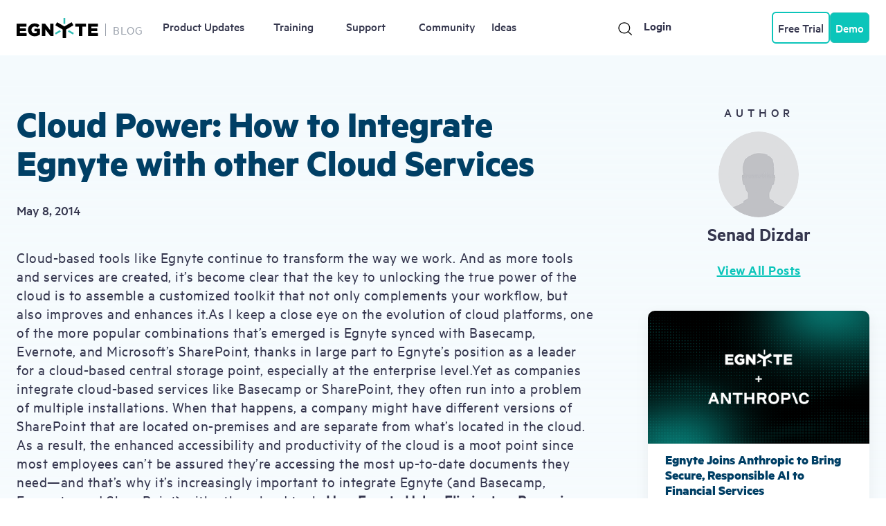

--- FILE ---
content_type: text/html; charset=UTF-8
request_url: https://www.egnyte.com/blog/post/cloud-power-how-to-integrate-egnyte-with-other-cloud-services
body_size: 10415
content:
<!DOCTYPE html>
<!--[if IE 8 ]><html class="coh-ie8"  lang="en" dir="ltr" prefix="og: https://ogp.me/ns#"> <![endif]-->
<!--[if IE 9 ]><html class="coh-ie9"  lang="en" dir="ltr" prefix="og: https://ogp.me/ns#"> <![endif]-->
<!--[if (gt IE 9)|!(IE)]><!--> <html lang="en" dir="ltr" prefix="og: https://ogp.me/ns#"> <!--<![endif]-->
<head>
    <meta charset="utf-8" />
<script>(function(w,d,s,l,i){w[l]=w[l]||[];w[l].push({'gtm.start':
new Date().getTime(),event:'gtm.js'});var f=d.getElementsByTagName(s)[0],
j=d.createElement(s),dl=l!='dataLayer'?'&amp;l='+l:'';j.async=true;j.src=
'https://www.googletagmanager.com/gtm.js?id='+i+dl;f.parentNode.insertBefore(j,f);
})(window,document,'script','dataLayer','GTM-TJ3NMS');
</script>
<meta name="description" content="Cloud-based tools like Egnyte continue to transform the way we work." />
<meta name="robots" content="index, follow" />
<link rel="canonical" href="https://www.egnyte.com/blog/post/cloud-power-how-to-integrate-egnyte-with-other-cloud-services/" />
<meta property="og:site_name" content="Egnyte Blog" />
<meta property="og:type" content="website" />
<meta property="og:url" content="https://www.egnyte.com/blog/post/cloud-power-how-to-integrate-egnyte-with-other-cloud-services" />
<meta property="og:title" content="Cloud Power: How to Integrate Egnyte with other Cloud Services - Egnyte Blog" />
<meta property="og:description" content="Cloud-based tools like Egnyte continue to transform the way we work." />
<meta property="og:image" content="https://www.egnyte.com" />
<meta name="twitter:card" content="summary_large_image" />
<meta name="twitter:description" content="Cloud-based tools like Egnyte continue to transform the way we work." />
<meta name="twitter:site" content="@Egnyte" />
<meta name="twitter:title" content="Cloud Power: How to Integrate Egnyte with other Cloud Services - Egnyte Blog" />
<meta name="twitter:image" content="https://www.egnyte.com" />
<meta name="Generator" content="Drupal 10 (https://www.drupal.org)" />
<meta name="MobileOptimized" content="width" />
<meta name="HandheldFriendly" content="true" />
<meta name="viewport" content="width=device-width, initial-scale=1.0" />
<link rel="icon" href="/blog/sites/default/files/favicon-96x96.webp" type="image/webp" />

    <title>Cloud Power: How to Integrate Egnyte with other Cloud Services - Egnyte Blog</title>
    <link rel="stylesheet" media="all" href="/blog/modules/contrib/cohesion/css/reset.css?t8w63i" />
<link rel="stylesheet" media="all" href="/blog/sites/default/files/cohesion/styles/base/egnyte-stylesheet.min.css?t8w63i" />
<link rel="stylesheet" media="all" href="/blog/sites/default/files/cohesion/styles/base/default-element-styles-element-container.css?t8w63i" />
<link rel="stylesheet" media="all" href="/blog/sites/default/files/cohesion/styles/base/default-element-styles-element-drupal-menu.css?t8w63i" />
<link rel="stylesheet" media="all" href="/blog/sites/default/files/cohesion/styles/base/default-element-styles-element-link.css?t8w63i" />
<link rel="stylesheet" media="all" href="/blog/themes/contrib/stable/css/system/components/align.module.css?t8w63i" />
<link rel="stylesheet" media="all" href="/blog/themes/contrib/stable/css/system/components/fieldgroup.module.css?t8w63i" />
<link rel="stylesheet" media="all" href="/blog/themes/contrib/stable/css/system/components/container-inline.module.css?t8w63i" />
<link rel="stylesheet" media="all" href="/blog/themes/contrib/stable/css/system/components/clearfix.module.css?t8w63i" />
<link rel="stylesheet" media="all" href="/blog/themes/contrib/stable/css/system/components/details.module.css?t8w63i" />
<link rel="stylesheet" media="all" href="/blog/themes/contrib/stable/css/system/components/hidden.module.css?t8w63i" />
<link rel="stylesheet" media="all" href="/blog/themes/contrib/stable/css/system/components/item-list.module.css?t8w63i" />
<link rel="stylesheet" media="all" href="/blog/themes/contrib/stable/css/system/components/js.module.css?t8w63i" />
<link rel="stylesheet" media="all" href="/blog/themes/contrib/stable/css/system/components/nowrap.module.css?t8w63i" />
<link rel="stylesheet" media="all" href="/blog/themes/contrib/stable/css/system/components/position-container.module.css?t8w63i" />
<link rel="stylesheet" media="all" href="/blog/themes/contrib/stable/css/system/components/reset-appearance.module.css?t8w63i" />
<link rel="stylesheet" media="all" href="/blog/themes/contrib/stable/css/system/components/resize.module.css?t8w63i" />
<link rel="stylesheet" media="all" href="/blog/themes/contrib/stable/css/system/components/system-status-counter.css?t8w63i" />
<link rel="stylesheet" media="all" href="/blog/themes/contrib/stable/css/system/components/system-status-report-counters.css?t8w63i" />
<link rel="stylesheet" media="all" href="/blog/themes/contrib/stable/css/system/components/system-status-report-general-info.css?t8w63i" />
<link rel="stylesheet" media="all" href="/blog/themes/contrib/stable/css/system/components/tablesort.module.css?t8w63i" />
<link rel="stylesheet" media="all" href="/blog/sites/default/files/cohesion/styles/theme/cohesion-custom-style-279fdb2f-4292482091.css?t8w63i" />
<link rel="stylesheet" media="all" href="/blog/sites/default/files/cohesion/styles/theme/cohesion-custom-style-789dc859-1943761083.css?t8w63i" />
<link rel="stylesheet" media="all" href="/blog/sites/default/files/cohesion/styles/theme/cohesion-custom-style-7ca62fc7-4006438767.css?t8w63i" />
<link rel="stylesheet" media="all" href="/blog/sites/default/files/cohesion/styles/theme/cohesion-custom-style-90985d15-1313276065.css?t8w63i" />
<link rel="stylesheet" media="all" href="/blog/sites/default/files/cohesion/styles/theme/custom-element-styles-cohesion-component-cpt-footer-0.css?t8w63i" />
<link rel="stylesheet" media="all" href="/blog/sites/default/files/cohesion/styles/theme/custom-element-styles-cohesion-component-cpt-header-0.css?t8w63i" />
<link rel="stylesheet" media="all" href="/blog/sites/default/files/cohesion/styles/theme/custom-element-styles-cohesion-component-cpt-newsletter.css?t8w63i" />
<link rel="stylesheet" media="all" href="/blog/sites/default/files/cohesion/styles/theme/custom-element-styles-cohesion-content-templates-ctn-tpl-blog-post-detail-page.css?t8w63i" />
<link rel="stylesheet" media="all" href="/blog/sites/default/files/cohesion/styles/theme/custom-element-styles-cohesion-master-templates-mstr-tpl-site-layout.css?t8w63i" />
<link rel="stylesheet" media="all" href="/blog/sites/default/files/cohesion/styles/theme/custom-element-styles-cohesion-menu-templates-menu-tpl-footer-menu-horizontal.css?t8w63i" />
<link rel="stylesheet" media="all" href="/blog/sites/default/files/cohesion/styles/theme/custom-element-styles-cohesion-menu-templates-menu-tpl-menu-layout.css?t8w63i" />
<link rel="stylesheet" media="all" href="/blog/sites/default/files/cohesion/styles/theme/egnyte-stylesheet.min.css?t8w63i" />
<link rel="stylesheet" media="all" href="//cdnjs.cloudflare.com/ajax/libs/font-awesome/6.6.0/css/all.min.css" />
<link rel="stylesheet" media="all" href="/blog/themes/contrib/stable/css/views/views.module.css?t8w63i" />
<link rel="stylesheet" media="all" href="/blog/modules/contrib/social_media/css/social_media.css?t8w63i" />
<link rel="stylesheet" media="all" href="/blog/modules/contrib/social_media_links/css/social_media_links.theme.css?t8w63i" />
<link rel="stylesheet" media="all" href="/blog/themes/contrib/cohesion-theme/css/main.css?t8w63i" />
<link rel="stylesheet" media="all" href="/blog/themes/custom/egnyte/css/style.css?t8w63i" />

    <script src="/blog/themes/custom/egnyte/js/vwo_code.js?v=1.x"></script>
<script src="//consent.trustarc.com/notice?domain=egnyte.com&amp;c=teconsent&amp;js=nj&amp;noticeType=bb&amp;gtm=1" async="async" crossorigin="anonymous"></script>

    <style>.ssa-instance-40cd750bba9870f18aada2478b24840a.coh-ce-cpt_footer_0-4ba0200 {    content: url("/blog/sites/default/files/2024-06/logo.svg");  height: 32px;  width: 129px;}</style>
<style>.ssa-instance-40cd750bba9870f18aada2478b24840a.coh-ce-cpt_newsletter-3f11062b {    background-image: url("/blog/sites/default/files/2024-06/footer-newsletter-bg-image.svg");  background-position: left top;  background-size: cover;  background-repeat: no-repeat;  background-attachment: scroll;}</style>
<style>.ssa-instance-40cd750bba9870f18aada2478b24840a.coh-ce-cpt_header_0-b48287ea {    content: url("/blog/sites/default/files/2024-06/logo.svg");  position: relative;}.ssa-instance-40cd750bba9870f18aada2478b24840a.coh-ce-cpt_header_0-f79664d {  color: rgb(53, 54, 78);  background-color: rgb(255, 255, 255);  font-size: 18px;  padding-top: 0;  padding-right: 0;  padding-bottom: 0;  padding-left: 0;  height: 24px;  width: 24px;  position: relative;  top: 7px;}.ssa-instance-40cd750bba9870f18aada2478b24840a.coh-ce-cpt_header_0-f79664d:after {  height: 24px;  width: 24px;    background-image: url("/blog/sites/default/files/2024-06/search-icon.svg");  background-position: left center;  background-size: 20.8px 20.8px;  background-repeat: no-repeat;  background-attachment: scroll;  display: block;  content: "";  position: absolute;  top: -1px;}.ssa-instance-40cd750bba9870f18aada2478b24840a.coh-ce-cpt_header_0-f79664d:hover:after {  color: rgb(89, 194, 186);}.ssa-instance-40cd750bba9870f18aada2478b24840a.coh-ce-cpt_header_0-ce01e37 {  font-size: 18px;  color: rgb(53, 54, 78);  background-color: rgb(255, 255, 255);  padding-top: 0;  padding-right: 0;  padding-bottom: 0;  padding-left: 0;  height: 24px;  width: 17px;}.ssa-instance-40cd750bba9870f18aada2478b24840a.coh-ce-cpt_header_0-ce01e37:after {  height: 100%;  width: 100%;    background-image: url("/blog/sites/default/files/2024-06/close-icon.svg");  background-position: center top;  background-size: 16.8px 16.8px;  background-repeat: no-repeat;  background-attachment: scroll;  display: block;  content: "";}.ssa-instance-40cd750bba9870f18aada2478b24840a.coh-ce-cpt_header_0-ce01e37:hover:after {  color: rgb(89, 194, 186);}.ssa-instance-40cd750bba9870f18aada2478b24840a.coh-ce-cpt_header_0-bc1f6d31 {  display: none;  position: relative;  z-index: 99;  background-color: rgb(255, 255, 255);  color: rgb(0, 0, 0);  padding-right: 0;    background-image: url("/blog/sites/default/files/2024-06/menu.svg");  background-position: left top;  background-size: 100% 100%;  background-repeat: no-repeat;  background-attachment: scroll;  width: 20px;}@media (max-width: 1199px) {  .ssa-instance-40cd750bba9870f18aada2478b24840a.coh-ce-cpt_header_0-bc1f6d31 {    display: none;  }}@media (max-width: 991px) {  .ssa-instance-40cd750bba9870f18aada2478b24840a.coh-ce-cpt_header_0-bc1f6d31 {    display: block;  }}.menu-canvas-open.ssa-instance-40cd750bba9870f18aada2478b24840a.coh-ce-cpt_header_0-bc1f6d31 {  background-color: rgba(0, 0, 0, 0);    background-image: url("/blog/sites/default/files/2024-06/close-icon_0.svg");  background-position: left top;  background-size: 100% 100%;  background-repeat: no-repeat;  background-attachment: scroll;}</style>
</head>
<body class="path-node page-node-type-blog-posts">
<a href="#main-content" class="visually-hidden focusable skip-link">
    Skip to main content
</a>
<noscript><iframe src="https://www.googletagmanager.com/ns.html?id=GTM-TJ3NMS" height="0" width="0" style="display:none;visibility:hidden;"></iframe>
</noscript>
  <div class="dialog-off-canvas-main-canvas" data-off-canvas-main-canvas>
           <div class="coh-container coh-ce-7471d841" >           <div class="coh-container ssa-component coh-component ssa-component-instance-848e66f2-8118-4470-b135-3fb4c9156f2a coh-component-instance-848e66f2-8118-4470-b135-3fb4c9156f2a header coh-ce-cpt_header_0-ed31c4c9" > <div class="coh-row coh-row-xl coh-row-visible-xl" data-coh-row-match-heights="{&quot;xl&quot;:{&quot;target&quot;:&quot;none&quot;}}"> <div class="coh-row-inner coh-style-m coh-ce-cpt_header_0-487fbbac"> <div class="coh-column coh-ce-cpt_header_0-9f94f969 coh-visible-xl coh-col-xl-2 coh-col-xl-push-0 coh-col-xl-pull-0 coh-col-xl-offset-0" >  <a href="https://www.egnyte.com/" class="coh-link ssa-instance-40cd750bba9870f18aada2478b24840a coh-ce-cpt_header_0-b48287ea" target="_self" aria-label="Egnyte Home page" > </a>  <a href="/blog/" class="coh-link coh-ce-cpt_header_0-1686a20f" target="_self" >BLOG</a> </div> <div class="coh-column coh-ce-cpt_header_0-29ee20fc coh-col-xl coh-col-xl-push-0 coh-col-xl-pull-0 coh-col-xl-offset-0" > <div class="coh-column menu-wrapper coh-ce-cpt_header_0-578d889 coh-col-xl coh-col-xl-push-0 coh-col-xl-pull-0 coh-col-xl-offset-0" >          <ul class="coh-menu-list-container coh-unordered-list coh-ce-f8e8423e"><li class="coh-menu-list-item coh-ce-8a3b0f3e js-coh-menu-item" data-coh-settings='{"xl":"visible"}' >   <a href="/blog/category/product"   data-coh-settings='{ "xl":{"link_interaction":"toggle-on-hover","animationType":"none"} }' class="coh-link coh-ce-eb4a5f1c js-coh-menu-item-link" >Product Updates</a></li><li class="coh-menu-list-item coh-ce-8a3b0f3e js-coh-menu-item" data-coh-settings='{"xl":"visible"}' >   <a href="https://egnyte-university.egnyte.com/"   data-coh-settings='{ "xl":{"link_interaction":"toggle-on-hover","animationType":"none"} }' class="coh-link coh-ce-eb4a5f1c js-coh-menu-item-link" >Training</a></li><li class="coh-menu-list-item coh-ce-8a3b0f3e js-coh-menu-item" data-coh-settings='{"xl":"visible"}' >   <a href="https://helpdesk.egnyte.com/hc/en-us?_ga=2.221812952.1559130299.1714999245-1150515610.1714999245"   data-coh-settings='{ "xl":{"link_interaction":"toggle-on-hover","animationType":"none"} }' class="coh-link coh-ce-eb4a5f1c js-coh-menu-item-link" >Support</a></li><li class="coh-menu-list-item coh-ce-8a3b0f3e js-coh-menu-item" data-coh-settings='{"xl":"visible"}' >   <a href="https://community.egnyte.com/"   data-coh-settings='{ "xl":{"link_interaction":"toggle-on-hover","animationType":"none"} }' class="coh-link coh-ce-eb4a5f1c js-coh-menu-item-link" >Community</a></li><li class="coh-menu-list-item coh-ce-8a3b0f3e js-coh-menu-item" data-coh-settings='{"xl":"visible"}' >   <a href="https://portal.productboard.com/otncqjr72cz4dovuwdzxouxj/tabs/15-under-consideration/submit-idea"   data-coh-settings='{ "xl":{"link_interaction":"toggle-on-hover","animationType":"none"} }' class="coh-link coh-ce-eb4a5f1c js-coh-menu-item-link" >Ideas</a></li></ul>   
  <div class="coh-container search-wrapper coh-ce-cpt_header_0-da9ad808" >  <div class="coh-block header-search-field coh-ce-cpt_header_0-70c8a771"> <div id="block-egnyte-searchform-2">
  
    
      
            <div><div class="search-container"><!-- Search Input Field --><input class="search-field " type="search" id="searchBox" placeholder="Type your keywords here"></div></div>
      
  </div>
 </div>  <button class="coh-button search-button ssa-instance-40cd750bba9870f18aada2478b24840a coh-ce-cpt_header_0-f79664d coh-interaction" data-interaction-modifiers="[{&quot;modifierType&quot;:&quot;add-modifier&quot;,&quot;interactionScope&quot;:&quot;component&quot;,&quot;interactionTarget&quot;:&quot;.menu-wrapper&quot;,&quot;modifierName&quot;:&quot;.show&quot;}]" data-coh-settings='{ "xl":{"buttonAnimation":[{"animationType":"none"}]} }' type="button"> </button>  <button class="coh-button close-search-button ssa-instance-40cd750bba9870f18aada2478b24840a coh-ce-cpt_header_0-ce01e37 coh-interaction" data-interaction-modifiers="[{&quot;modifierType&quot;:&quot;remove-modifier&quot;,&quot;interactionScope&quot;:&quot;component&quot;,&quot;interactionTarget&quot;:&quot;.menu-wrapper&quot;,&quot;modifierName&quot;:&quot;.show&quot;}]" data-coh-settings='{ "xl":{"buttonAnimation":[{"animationType":"none"}]} }' type="button"> </button>  <a href="https://www.egnyte.com/login" class="coh-link coh-ce-cpt_header_0-c15d9fea" target="_self" >Login</a> </div>  <div class="coh-container button-wrapper coh-ce-cpt_header_0-ee4e421b" >  <button class="coh-button free-trial plan-elite coh-ce-cpt_header_0-65d77e25 coh-interaction" data-interaction-modifiers="[{&quot;modifierType&quot;:&quot;&quot;}]" data-coh-settings='{ "xl":{"buttonAnimation":[{"animationType":"none"}]} }' type="button">Start Free Trial</button>  <a href="#" class="coh-link get-demo qlfd-get-demo-row coh-style-button-secondary coh-ce-cpt_header_0-fa1cfe2d" target="_self" >Get Demo</a> </div> </div>  <button class="coh-button toggle-button ssa-instance-40cd750bba9870f18aada2478b24840a coh-ce-cpt_header_0-bc1f6d31 coh-interaction" data-interaction-modifiers="[{&quot;modifierType&quot;:&quot;toggle-modifier&quot;,&quot;interactionScope&quot;:&quot;this&quot;,&quot;interactionTarget&quot;:&quot;toggle-button&quot;,&quot;modifierName&quot;:&quot;menu-canvas-open&quot;}]" aria-label="mobile menu toggle button" data-coh-settings='{ "xl":{"buttonAnimation":[{"animationType":"slide","animationScope":"parent","animationEasing":"swing","animationParent":"body","animationTarget":".menu-wrapper","animationDuration":25,"animationDirection":"left"}]} }' type="button"> </button> </div> </div> </div> </div> 
     <div>
    <div data-drupal-messages-fallback class="hidden"></div>       <article  data-history-node-id="14689"> <div class="coh-column coh-ce-7b0915cc coh-col-xl coh-col-xl-push-0 coh-col-xl-pull-0 coh-col-xl-offset-0" >      </div>  <div class="coh-container blog-detail coh-style-grid-cont--xl coh-ce-cc8ec46" > <div class="coh-row coh-row-xl coh-row-visible-xl" data-coh-row-match-heights="{&quot;xl&quot;:{&quot;target&quot;:&quot;none&quot;}}"> <div class="coh-row-inner coh-ce-a586471a"> <div class="coh-column blog-content coh-ce-c7ee094d coh-col-xl coh-col-xl-push-0 coh-col-xl-pull-0 coh-col-xl-offset-0" >  <div class="coh-block"> <div class="views-element-container" id="block-egnyte-views-block-block-detail-page-title-block-1">
  
    
      <div><div class="js-view-dom-id-ed14ededc470439dcbd1c299dfe2011d14e861f7c59cadce073c7c9f9ae82368">
  
  
  

  
  
  

      <div class="views-row"><div class="views-field views-field-nothing"><span class="field-content"><h1>Cloud Power: How to Integrate Egnyte with other Cloud Services </h1></span></div></div>

    

  
  

  
  
</div>
</div>

  </div>
 </div>    
            <div><time datetime="2014-05-08T00:00:00-07:00" title="May 8, 2014">May 8, 2014</time>
</div>
           
            <div><p>Cloud-based tools like Egnyte continue to transform the way we work. And as more tools and services are created, it’s become clear that the key to unlocking the true power of the cloud is to assemble a customized toolkit that not only complements your workflow, but also improves and enhances it.As I keep a close eye on the evolution of cloud platforms, one of the more popular combinations that’s emerged is Egnyte synced with Basecamp, Evernote, and Microsoft’s SharePoint, thanks in large part to Egnyte’s position as a leader for a cloud-based central storage point, especially at the enterprise level.Yet as companies integrate cloud-based services like Basecamp or SharePoint, they often run into a problem of multiple installations. When that happens, a company might have different versions of SharePoint that are located on-premises and are separate from what’s located in the cloud. As a result, the enhanced accessibility and productivity of the cloud is a moot point since most employees can’t be assured they’re accessing the most up-to-date documents they need—and that’s why it’s increasingly important to integrate Egnyte (and Basecamp, Evernote, and SharePoint) with other cloud tools.<strong>How Egnyte Helps Eliminate a Pervasive Cloud Issue</strong>That sort of confusion among different versions of documents isn’t the only issue to emerge amid increased cloud adoption. Data gravity is also proving to be more problematic, especially for enterprise-level companies that deal with high volumes of information. As you’ve probably read on the Egnyte blog, data gravity occurs once data has grown exponentially and becomes difficult to move to the cloud because of its sheer magnitude or due to privacy or regulatory concerns.Since Evernote, Basecamp, and SharePoint have a wide range of enterprise functionality, it’s safe to assume that, at some point, users might run into data gravity issues, which aren’t just problematic to individual users—they’re proving to be a hindrance to enterprise IT teams, too.But by adding Egnyte to the mix, enterprise companies can enhance other cloud apps’ capabilities with services like cloud file sharing, private file sharing, local file access and cross-office collaboration, all of which enable seamless access and file sharing from any device. Isn’t that sort of instant (and constant) access what the cloud is all about?</p><figure class="w-richtext-figure-type-image w-richtext-align-center" data-rt-type="image" data-rt-align="center"><div><img src="/blog/sites/default/files/inline-images/605c651c808171789ce93727_Cloud%20Power%20How%20to%20Integrate%20Egnyte%20with%20other%20Cloud%20Services%20-%20Egnyte%20Blog.png"></div></figure><p>For companies that already use SharePoint, adding Egnyte to the mix is a move that makes sense. Yet to add even more functionality—not to mention the peace of mind that comes from data security—it’s important to complete the cloud platform trifecta with cloudHQ.<strong>How cloudHQ Helps a Cloud-Based Enterprise Workflow</strong><a href="http://chq.io/1nso96">cloudHQ</a> continuously synchronizes and replicates data between multiple cloud services in real-time, which means you have access to your information any time you need it—and regardless of how many cloud tools you use.When you add cloudHQ to your cloud toolkit, you know your data is accessible and protected in a secure, centralized location like Egnyte, even if you’re dealing with large amounts of data and information. At cloudHQ, we currently sync more than 10 million files each day, which means we’re no strangers to dealing with a high volume of data.Interested in adding Egnyte and cloudHQ to your existing SharePoint system? Try a <a href="http://chq.io/1nunax">free cloudHQ trial</a> paired with Egntye to see how you can make your SharePoint workflow even more robust and efficient. The cloud is as powerful as you make it—and by using this particular suite of tools, you’ll achieve an optimal level of efficiency, productivity, access and collaboration that won’t just impact your employee’s to-do lists—it’ll have a noticeable impact on your company’s bottom line, too.</p><figure class="w-richtext-figure-type-image w-richtext-align-center" data-rt-type="image" data-rt-align="center"><div><img src="/blog/sites/default/files/inline-images/605c65597b3ae60a28ca5c57_Cloud%20Power%20How%20to%20Integrate%20Egnyte%20with%20other%20Cloud%20Services%20-%20Egnyte%20Blog.png"></div></figure><p><a href="http://chq.io/1nso96"><em>cloudHQ</em></a><em> was founded in 2011 by current CEO Senad Dizdar, who has over 23 years of data infrastructure experience at Oracle. The cloudHQ service uses automatic replication to copy data from one cloud service to another to enable:</em></p><ul>	<li><em>Sharing of files and data across multiple platforms</em></li>	<li><em>Integration between cloud services that do not offer integration</em></li>	<li><em>Create and maintain a centralized database of data from multiple cloud services</em></li>	<li><em>Project collaboration across multiple platforms</em></li>	<li><em>Backup of data to prevent data loss</em></li></ul></div>
         <div class="coh-block"> <div id="block-egnyte-socialsharingblock">
  
      <h2>Share this Blog</h2>
    
      

<div class="social-media-sharing">
  <ul class="">
                    <li>
        <a    target="_blank"  rel="noopener noreferrer"  class="linkedin share"   href="https://www.linkedin.com/shareArticle?url=https://www.egnyte.com/blog/post/cloud-power-how-to-integrate-egnyte-with-other-cloud-services"
          title="Linkedin">
                      <img alt="Linkedin" src="/blog/sites/default/files/2024-06/LinkedIn-share-icon_1.png">
                  </a>

      </li>
                <li>
        <a    target="_blank"  rel="noopener noreferrer"  class="twitter share"   href="https://x.com/intent/post?url=https://www.egnyte.com/blog/post/cloud-power-how-to-integrate-egnyte-with-other-cloud-services"
          title="Twitter">
                      <img alt="Twitter" src="/blog/sites/default/files/2024-06/twitter-share-icon_1_0.png">
                  </a>

      </li>
                <li>
        <a    target="_blank"  rel="noopener noreferrer"  class="facebook-share share"   href="https://www.facebook.com/share.php?u=https://www.egnyte.com/blog/post/cloud-power-how-to-integrate-egnyte-with-other-cloud-services&amp;title=Cloud Power: How to Integrate Egnyte with other Cloud Services"
          title="Facebook">
                      <img alt="Facebook" src="/blog/sites/default/files/2024-06/facebook-share-icon_1_0.webp">
                  </a>

      </li>
      </ul>
</div>


  </div>
 </div>    <div class="coh-container blog-tags coh-ce-a586471a" > <h5 class="coh-heading coh-ce-a586471a" >TAGS</h5>  <div class="coh-container" >    
      <div>
              <div><a href="/blog/blog-tags/cloud-data" hreflang="en">Cloud data</a></div>
          </div>
    </div> </div>  </div> <div class="coh-column related-post coh-ce-e6d1af2 coh-col-xl coh-col-xl-push-0 coh-col-xl-pull-0 coh-col-xl-offset-0" >  <div class="coh-container sticky-sidebar" >  <div class="coh-block"> <div class="views-element-container" id="block-egnyte-views-block-blog-detail-s-author-block-block-1">
  
    
      <div><div class="js-view-dom-id-2a0ed5012d8d40d9856baa737a145acd867b792b1f359bfb00bd6278e7814d29">
  
  
  

  
  
  

      <div class="views-row"><div class="views-field views-field-nothing"><span class="field-content"><div class="related-about-author">
<div class="blog-title">
<p>AUTHOR</p>
</div>
<div class="author-image">
<img src="/blog/sites/default/files/2024-05/5fcf27e9207c855a1663fee2_avatar.png" class="author-image" alt="Senad Dizdar">
</div>
<div class="author-name">
Senad Dizdar
</div>
<div class="author-position">
 
</div>
<div class="author-link">
<a href="/blog/author/senad-dizdar" hreflang="en">View All Posts</a>
</div>
</div></span></div></div>

    

  
  

  
  
</div>
</div>

  </div>
 </div>  <div class="coh-block"> <div class="views-element-container" id="block-egnyte-views-block-related-blog-posts-block-block-1-2">
  
    
      <div><div class="js-view-dom-id-ab5261861b03c74e82699652d6f25caf49de2d5c00e291573aa3d131831d0584">
  
  
  

  
  
  

      <div class="views-row"><div class="views-field views-field-nothing"><span class="field-content"></span></div></div>

    

  <div class="related-post-cards"><div class="product-article"><p>PRODUCT ARTICLES</p></div><div class="card"><a href="/blog/post/egnyte-joins-anthropic-to-bring-secure-responsible-ai-to-financial-services" class="blog-link" aria-label="Blog cards"></a><div class="card-thumbnail">
            <div>    
                  
              
              
              
              
              
                  <img loading="lazy" width="832" height="500" src="/blog/sites/default/files/styles/desktop_1x/public/2026-01/Egnyte%20%26%20Anthropic_832x500.png?itok=OvKdgMew" alt="Egnyte joins Anthropic | AI " />

  

</div>
      </div><div class="card-content"><div class="blog-detail"><h2 class="blog-title">Egnyte Joins Anthropic to Bring Secure, Responsible AI to Financial Services</h2><p class="blog-date">January 16, 2026</p></div><div class="about-author"><div class="author-detail"><img loading="lazy" src="/blog/sites/default/files/pictures/2024-04/5fbfadc20f3f817fddef3e33_1528755421384.jpeg" class="author-image" alt="Niamh Conlon" /><div class="author-text"><p class="author-title">Niamh Conlon</p><p class="author-position">Senior Partner Marketing Manager</p></div></div><div class="read-more"><p>Read Article</p></div></div></div></div><div class="card"><a href="/blog/post/configure-the-egnyte-desktop-experience-at-scale" class="blog-link" aria-label="Blog cards"></a><div class="card-thumbnail">
            <div>    
                  
              
              
              
              
              
                  <img loading="lazy" width="832" height="500" src="/blog/sites/default/files/styles/desktop_1x/public/2026-01/Desktop%20Configuration%20Profiles_832x500.png?itok=Uu5WLX4I" alt="New Configuration Page for Desktop Profiles | Egnyte" />

  

</div>
      </div><div class="card-content"><div class="blog-detail"><h2 class="blog-title">Configure the Egnyte Desktop Experience at Scale</h2><p class="blog-date">January 9, 2026</p></div><div class="about-author"><div class="author-detail"><img loading="lazy" src="/blog/sites/default/files/pictures/2025-11/image%20%2813%29.png" class="author-image" alt="Abhishek Kesanupalli" /><div class="author-text"><p class="author-title">Abhishek Kesanupalli</p><p class="author-position"></p></div></div><div class="read-more"><p>Read Article</p></div></div></div></div><div class="card"><a href="/blog/post/december-release-rollup-model-selector-splunk-integration-and-more" class="blog-link" aria-label="Blog cards"></a><div class="card-thumbnail">
            <div>    
                  
              
              
              
              
              
                  <img loading="lazy" width="832" height="500" src="/blog/sites/default/files/styles/desktop_1x/public/2025-12/DEC25%20Product%20Round%20Up_832x500.png?itok=9Z8UWFAd" alt="December | New Egnyte Product Updates" />

  

</div>
      </div><div class="card-content"><div class="blog-detail"><h2 class="blog-title">December Release Rollup: Model Selector, Splunk Integration, and More</h2><p class="blog-date">December 31, 2025</p></div><div class="about-author"><div class="author-detail"><img loading="lazy" src="/blog/sites/default/files/pictures/2024-04/641af056213d9c0b6baa3f47_Sanjay.png" class="author-image" alt="Sanjay Kosuri" /><div class="author-text"><p class="author-title">Sanjay Kosuri</p><p class="author-position">Product Marketing Manager</p></div></div><div class="read-more"><p>Read Article</p></div></div></div></div></div>
  

  
  
</div>
</div>

  </div>
 </div> </div> </div> </div> </div> </div> </article> 

  </div>
        <div class="coh-container ssa-component coh-component ssa-component-instance-e524bb46-6d03-4e39-85a5-064d20289ce6 coh-component-instance-e524bb46-6d03-4e39-85a5-064d20289ce6 ssa-instance-40cd750bba9870f18aada2478b24840a coh-ce-cpt_newsletter-3f11062b" >  <div class="coh-container coh-ce-cpt_newsletter-6f3f02f9" > <h2 class="coh-heading coh-style-h2--xlarge coh-ce-cpt_newsletter-ea4296b8" >Don’t miss an update</h2>  <p class="coh-paragraph" >Subscribe today to our newsletter to get all the updates right in your inbox.</p>  <div class="coh-block"> <div id="block-egnyte-newslettermarketoform">
  
    
  	<div class="html-embed-2 w-embed w-script">
		<script src="//app-sj07.marketo.com/js/forms2/js/forms2.min.js"></script>
		<form id="mktoForm_2736" novalidate="novalidate" class="mktoForm mktoHasWidth mktoLayoutLeft"></form>
	</div>
<p class="coh-paragraph coh-style-p--xxsmall coh-ce-cpt_newsletter-a586471a">By submitting this form, you are acknowledging that you have read and understand
<a href="https://www.egnyte.com/privacy-policy" class="coh-link coh-ce-cpt_newsletter-4046f0ef" target="_self">Egnyte’s Privacy Policy.</a>
</p>
	<div class="thank-you-block" style="display: none;">
		<img src="https://assets-global.website-files.com/5f98b7826beb07a4f4d84b2f/60b2bad0fda0a4fa8aa1a438_check-icon.svg" loading="lazy" width="50" height="50" alt="" class="check-image">
  <div class="thank-you-text">Thank you for your subscription!</div>
</div>
</div>
 </div> </div> </div> 
           <div class="coh-container ssa-component coh-component ssa-component-instance-fd889642-7a63-43e6-af80-06f74b865084 coh-component-instance-fd889642-7a63-43e6-af80-06f74b865084 coh-style-grid-cont--xl coh-ce-cpt_footer_0-9d653c50" > <div class="coh-row coh-row-xl coh-row-visible-xl" data-coh-row-match-heights="{&quot;xl&quot;:{&quot;target&quot;:&quot;none&quot;}}"> <div class="coh-row-inner coh-ce-cpt_footer_0-635c6d73"> <div class="coh-column coh-ce-cpt_footer_0-eade4e7a coh-col-xl coh-col-xl-push-0 coh-col-xl-pull-0 coh-col-xl-offset-0" >  <a href="https://egnyte.com/" class="coh-link ssa-instance-40cd750bba9870f18aada2478b24840a coh-ce-cpt_footer_0-4ba0200" target="_self" aria-label="Footer logo" > </a>  <div class="coh-block coh-ce-cpt_footer_0-6191cb6a"> <div id="block-egnyte-footercontact">
  
    
      
            <div><p class="footer-contact">US: <a href="tel:18777346983">1-877-734-6983</a><br>EMEA: <a href="tel:442033563714">+44.20.3356.3714</a></p><style>
.social-media-links--platforms.horizontal li {
    padding: 0;
}
.search-form {display: none }
em {display:none }
/*.blog-detail .blog-content iframe, .blog-detail .blog-content figure[data-rt-type=video] iframe{
position: unset !important;
width: auto;
height: auto
}*/
.coh-container.search-wrapper{
display:flex;
}
#truyo-cookieBarContent a {
    color: #0bc5ba;
}
@media (max-width: 1095px) {
 li.coh-menu-list-item.coh-ce-8a3b0f3e.js-coh-menu-item {
    min-width: 50px;
}
}
ul.coh-menu-list-container.coh-unordered-list.coh-ce-d481a999
{
flex-wrap: wrap;
}


/*TrustArc*/
 iframe#q-messenger-frame {
        bottom: 130px !important;
    }
    button#truste-consent-button {
        font-family: 'Metric-semibold';
        font-weight: normal;
    }
    button#truste-consent-required {
        font-family: 'Metric-semibold';
        font-weight: normal;
    }
    button#truste-consent-button:hover,
    button#truste-consent-required:hover {
        background: #23B6AA;
    }
    button#truste-show-consent {
        font-family: 'Metric-semibold';
        font-weight: normal;
    }
    .truste_popframe #accessibleDynamicButtons>button:hover,
    button#gwt-debug-close_id:hover {
        background: #23B6AA !important;
    }
    button#truste-show-consent:hover {
        border: 2px solid #23B6AA;
        background: #23B6AA;
    }
    div#truste-consent-text a {
        color: #0bc5ba;
    }
    @media (max-width: 991.98px) {
        #truste-consent-buttons {
            justify-content: flex-start !important;
        }
        iframe#q-messenger-frame {
            bottom: 0 !important;
        }
    }
    @media screen and (max-width: 903.98px) {
        iframe#q-messenger-frame {
            bottom: 0 !important;
        }
    }
    @media screen and (max-width: 768.98px) {
        iframe#q-messenger-frame {
            bottom: 25px !important;
        }
    }
    @media (max-width: 768px) {
        #truste-consent-buttons {
            width: 250px !important;
        }
    }
    @media (max-width: 664.98px) {
        iframe#q-messenger-frame {
            bottom: 20px !important;
        }
    }
    @media (max-width: 505.98px) {
        iframe#q-messenger-frame {
            bottom: 20px !important;
        }
    }
    @media (max-width: 400px) {
        iframe#q-messenger-frame {
            bottom: 290px !important;
        }
        #truste-consent-buttons {
            width: 100% !important;
        }
    }
    html:has(.page .dialog-off-canvas-main-canvas .page-footer #consent_blackbar #truste-consent-track.ta-display-hide) iframe#q-messenger-frame {
        bottom: 0 !important;
    }
    #consent_blackbar {
        position: fixed;
        right: 0;
        bottom: 0;
        left: 0;
         z-index: 2147483641 !important;
       max-width: 100%;
    padding: unset;
    }
    .tc-track {
        padding: 0px !important;
    }
</style></div>
      
  </div>
 </div>  <div class="coh-block coh-ce-cpt_footer_0-33f39c06"> <div id="block-egnyte-socialmedialinks" class="block-social-media-links">
  
    
      

<ul class="social-media-links--platforms platforms inline horizontal">
      <li>
      <a class="social-media-link-icon--linkedin" href="https://www.linkedin.com/company/egnyte"  target="_blank" aria-label="Follow us on LinkedIn" title="Follow us on LinkedIn" >
        <span class='fab fa-linkedin fa-2x'></span>
      </a>

          </li>
      <li>
      <a class="social-media-link-icon--instagram" href="https://www.instagram.com/egnyte_inc"  target="_blank" aria-label="Follow us on Instagram" title="Follow us on Instagram" >
        <span class='fab fa-instagram fa-2x'></span>
      </a>

          </li>
      <li>
      <a class="social-media-link-icon--youtube" href="https://www.youtube.com/user/egnyte"  target="_blank" aria-label="Follow us on Youtube" title="Follow us on Youtube" >
        <span class='fab fa-youtube fa-2x'></span>
      </a>

          </li>
      <li>
      <a class="social-media-link-icon--twitter" href="https://x.com/Egnyte"  target="_blank" aria-label="Follow us on Twitter" title="Follow us on Twitter" >
        <span class='fab fa-x-twitter fa-2x'></span>
      </a>

          </li>
      <li>
      <a class="social-media-link-icon--facebook" href="https://www.facebook.com/Egnyte/"  target="_blank" aria-label="Follow us on Facebook" title="Follow us on Facebook" >
        <span class='fab fa-facebook fa-2x'></span>
      </a>

          </li>
      <li>
      <a class="social-media-link-icon--tiktok" href="https://www.tiktok.com/@egnyte_inc"  target="_blank" aria-label="Follow us on Tiktok" title="Follow us on Tiktok" >
        <span class='fab fa-tiktok fa-2x'></span>
      </a>

          </li>
  </ul>

  </div>
 </div> </div> </div> </div> </div>  <div class="coh-container ssa-component coh-component ssa-component-instance-fd889642-7a63-43e6-af80-06f74b865084 coh-component-instance-fd889642-7a63-43e6-af80-06f74b865084 coh-ce-cpt_footer_0-be347c19" > <div class="coh-row coh-row-xl coh-row-visible-xl" data-coh-row-match-heights="{&quot;xl&quot;:{&quot;target&quot;:&quot;none&quot;}}"> <div class="coh-row-inner coh-style-grid-cont--xl coh-ce-cpt_footer_0-1bb796ca"> <div class="coh-column coh-ce-cpt_footer_0-75a72324 coh-col-xl coh-col-xl-push-0 coh-col-xl-pull-0 coh-col-xl-offset-0" >  <p class="coh-paragraph coh-ce-cpt_footer_0-40d1c514" >© 2026 Egnyte, Inc.  All rights reserved.</p> </div> <div class="coh-column footer-menu-wrapper coh-ce-cpt_footer_0-f0295dab coh-col-xl coh-col-xl-push-0 coh-col-xl-pull-0 coh-col-xl-offset-0" >          <ul class="coh-menu-list-container coh-unordered-list coh-ce-d481a999"><li class="coh-menu-list-item" >   <a href="https://www.egnyte.com/website-terms-of-use"   data-coh-settings='{ "xl":{"link_interaction":"toggle-on-hover","animationType":"none"} }' class="coh-link coh-ce-55cac4f js-coh-menu-item-link" >Website Terms of Use</a></li><li class="coh-menu-list-item" >   <a href="https://www.egnyte.com/privacy-policy"   data-coh-settings='{ "xl":{"link_interaction":"toggle-on-hover","animationType":"none"} }' class="coh-link coh-ce-55cac4f js-coh-menu-item-link" >Privacy Policy</a></li><li class="coh-menu-list-item" >   <a href="https://www.egnyte.com/terms-and-conditions/10-2022"   data-coh-settings='{ "xl":{"link_interaction":"toggle-on-hover","animationType":"none"} }' class="coh-link coh-ce-55cac4f js-coh-menu-item-link" >Terms of Services</a></li><li class="coh-menu-list-item" >   <a href="https://www.egnyte.com/security/compliance-standards"   data-coh-settings='{ "xl":{"link_interaction":"toggle-on-hover","animationType":"none"} }' class="coh-link coh-ce-55cac4f js-coh-menu-item-link" >Compliance</a></li><li class="coh-menu-list-item" >   <a href="https://www.egnyte.com/dmca"   data-coh-settings='{ "xl":{"link_interaction":"toggle-on-hover","animationType":"none"} }' class="coh-link coh-ce-55cac4f js-coh-menu-item-link" >DMCA Requests</a></li><li class="coh-menu-list-item" >   <a href=""   data-coh-settings='{ "xl":{"link_interaction":"toggle-on-hover","animationType":"none"} }' class="coh-link coh-ce-55cac4f js-coh-menu-item-link" >Cookies Preferences</a></li><li class="coh-menu-list-item" >   <a href="https://submit-irm.trustarc.com/services/validation/27fefefa-a7c8-4bfa-97ba-05f5a29be5a2/?brandId=7b118d93-2b21-4c08-ba2a-e162f859efda"   data-coh-settings='{ "xl":{"link_interaction":"toggle-on-hover","animationType":"none"} }' class="coh-link coh-ce-55cac4f js-coh-menu-item-link" >Do Not Sell or Share My Personal Information</a></li></ul>   
 </div> </div> </div> </div>  <div class="coh-container ssa-component coh-component ssa-component-instance-fd889642-7a63-43e6-af80-06f74b865084 coh-component-instance-fd889642-7a63-43e6-af80-06f74b865084 coh-ce-cpt_footer_0-9a8e03c" id="consent_blackbar" > </div> 
 </div> 

  </div>


<script type="application/json" data-drupal-selector="drupal-settings-json">{"path":{"baseUrl":"\/blog\/","pathPrefix":"","currentPath":"node\/14689","currentPathIsAdmin":false,"isFront":false,"currentLanguage":"en"},"pluralDelimiter":"\u0003","suppressDeprecationErrors":true,"cohesion":{"currentAdminTheme":"claro","front_end_settings":{"global_js":{"matchHeight":1,"parallax_scrolling":1,"cohMatchHeights":1}},"google_map_api_key":"","google_map_api_key_geo":null,"animate_on_view_mobile":"DISABLED","add_animation_classes":"DISABLED","responsive_grid_settings":{"gridType":"desktop-first","columns":12,"breakpoints":{"xl":{"width":1921,"innerGutter":18,"outerGutter":0,"widthType":"fixed","previewColumns":12,"label":"Television","class":"coh-icon-television","iconHex":"F26C","boxedWidth":1918},"lg":{"width":1441,"innerGutter":30,"outerGutter":0,"widthType":"fixed","previewColumns":12,"label":"Desktop","class":"coh-icon-desktop","iconHex":"F108","boxedWidth":1380},"md":{"width":1200,"innerGutter":30,"outerGutter":0,"widthType":"fixed","previewColumns":12,"label":"Laptop","class":"coh-icon-laptop","iconHex":"F109","boxedWidth":1139},"sm":{"width":992,"innerGutter":30,"outerGutter":0,"widthType":"fluid","previewColumns":12,"label":"Tablet","class":"coh-icon-tablet","iconHex":"F10A","boxedWidth":931},"ps":{"width":720,"innerGutter":30,"outerGutter":0,"widthType":"fluid","previewColumns":12,"label":"Mobile landscape","class":"coh-icon-mobile-landscape","iconHex":"E91E","boxedWidth":739},"xs":{"width":450,"innerGutter":20,"outerGutter":0,"widthType":"fluid","mobilePlaceholderWidth":320,"mobilePlaceholderType":"fluid","previewColumns":12,"label":"Mobile","class":"coh-icon-mobile","iconHex":"F10B","boxedWidth":727}}},"use_dx8":true,"sidebar_view_style":"thumbnails","log_dx8_error":false,"error_url":"\/blog\/cohesionapi\/logger\/jserrors","dx8_content_paths":[["settings","content"],["settings","content","text"],["settings","markerInfo","text"],["settings","title"],["markup","prefix"],["markup","suffix"],["markup","attributes",["value"]],["hideNoData","hideData"],["hideNoData","hideData","text"]]},"user":{"uid":0,"permissionsHash":"17851f3b70ff9834ed1a40ccb0c49aae2f8451a06857deb986c5fbcb8516094f"}}</script>
<script src="/blog/core/assets/vendor/jquery/jquery.min.js?v=3.7.1"></script>
<script src="/blog/core/assets/vendor/once/once.min.js?v=1.0.1"></script>
<script src="/blog/core/misc/drupalSettingsLoader.js?v=10.5.4"></script>
<script src="/blog/core/misc/drupal.js?v=10.5.4"></script>
<script src="/blog/core/misc/drupal.init.js?v=10.5.4"></script>
<script src="/blog/sites/default/files/cohesion/scripts/drupal-menu/pep.js?t8w63i"></script>
<script src="/blog/sites/default/files/cohesion/scripts/drupal-menu/drupal-menu.js?t8w63i"></script>
<script src="/blog/sites/default/files/cohesion/scripts/link/jquery.scrollTo.js?t8w63i"></script>
<script src="/blog/sites/default/files/cohesion/scripts/link/link.js?t8w63i"></script>
<script src="/blog/sites/default/files/cohesion/scripts/matchHeight/jquery.matchHeight.js?t8w63i"></script>
<script src="/blog/sites/default/files/cohesion/scripts/responsiveJs/responsive-js.js?t8w63i"></script>
<script src="/blog/sites/default/files/cohesion/scripts/cohContainerMatchHeights/coh-container-match-heights.js?t8w63i"></script>
<script src="/blog/sites/default/files/cohesion/scripts/row-for-columns/row-for-columns.js?t8w63i"></script>
<script src="/blog/sites/default/files/cohesion/scripts/cohMatchHeights/coh-match-heights.js?t8w63i"></script>
<script src="/blog/sites/default/files/cohesion/scripts/jquery_ui/jquery-1-7.js?t8w63i"></script>
<script src="/blog/sites/default/files/cohesion/scripts/jquery_ui_effect/effect.js?t8w63i"></script>
<script src="/blog/sites/default/files/cohesion/scripts/jquery_ui_effect_slide/effect-slide.js?t8w63i"></script>
<script src="/blog/sites/default/files/cohesion/scripts/parallax_scrolling/jquery.paroller.js?t8w63i"></script>
<script src="/blog/sites/default/files/cohesion/scripts/parallax_scrolling/init.paroller.js?t8w63i"></script>
<script src="/blog/sites/default/files/cohesion/scripts/windowscroll/coh-scroll.js?t8w63i"></script>
<script src="/blog/themes/custom/egnyte/js/egnyteMarketingTracker.js?v=1.x"></script>
<script src="/blog/themes/custom/egnyte/js/marketoForm.js?v=1.x"></script>
<script src="/blog/themes/custom/egnyte/js/sitesearch360.js?v=1.x"></script>
<script src="/blog/themes/custom/egnyte/js/fixPagination.js?v=1.x"></script>
<script src="/blog/themes/custom/egnyte/js/searchBar.js?v=1.x"></script>
<script src="/blog/themes/custom/egnyte/js/global.js?v=1.x"></script>
<script src="/blog/themes/custom/egnyte/js/qualified-fallback.js?v=1.x"></script>
<script src="/blog/themes/custom/egnyte/js/internalAppsManager.js?v=1.x"></script>

</body>
</html>


--- FILE ---
content_type: text/css
request_url: https://www.egnyte.com/blog/sites/default/files/cohesion/styles/theme/cohesion-custom-style-279fdb2f-4292482091.css?t8w63i
body_size: -270
content:
.coh-style-grid-cont--xl {
  margin-top: 0;
  margin-right: auto;
  margin-bottom: 0;
  margin-left: auto;
  max-width: 1360px;
  padding-top: 0;
  padding-right: 0;
  padding-bottom: 0;
  padding-left: 0;
}
@media (max-width: 1440px) {
  .coh-style-grid-cont--xl {
    max-width: 1328px;
    padding-right: 24px;
    padding-left: 24px;
  }
}
@media (max-width: 1199px) {
  .coh-style-grid-cont--xl {
    max-width: 768px;
  }
}
@media (max-width: 719px) {
  .coh-style-grid-cont--xl {
    padding-right: 0;
    padding-left: 0;
    max-width: 100%;
  }
}
.coh-style-grid-cont--xl .coh-row {
  margin-right: 0;
  margin-left: 0;
}
.coh-style-grid-cont--xl .coh-row .coh-row-inner {
  margin-right: 0;
  margin-left: 0;
}


--- FILE ---
content_type: text/css
request_url: https://www.egnyte.com/blog/sites/default/files/cohesion/styles/theme/cohesion-custom-style-90985d15-1313276065.css?t8w63i
body_size: -211
content:
.coh-style-button-secondary {
  border-width: 0.0625rem;
  border-style: solid;
  border-color: rgb(50, 189, 181);
  color: rgb(53, 54, 78);
  font-size: 16px;
  line-height: 18.99px;
  text-align: center;
  background-color: rgb(255, 255, 255);
  font-family: Metric-bold;
  -webkit-border-radius: 0.375rem;
          border-radius: 0.375rem;
  padding-top: 0.59375rem;
  padding-right: 0.9375rem;
  padding-bottom: 0.59375rem;
  padding-left: 0.9375rem;
  display: inline-block;
  -webkit-transition: background-color .2s;
  transition: background-color .2s;
}
.coh-style-button-secondary:hover {
  background-color: rgb(89, 194, 186);
  color: rgb(255, 255, 255);
  text-decoration: underline;
}


--- FILE ---
content_type: text/css
request_url: https://www.egnyte.com/blog/sites/default/files/cohesion/styles/theme/custom-element-styles-cohesion-component-cpt-footer-0.css?t8w63i
body_size: 709
content:
.coh-ce-cpt_footer_0-9d653c50 {
  width: 100%;
  max-width: 1280px;
  margin-top: 0;
  margin-right: auto;
  margin-bottom: 0;
  margin-left: auto;
}
.coh-ce-cpt_footer_0-9d653c50 .coh-row-xl .coh-row-inner .coh-column {
  padding-right: 0;
  padding-left: 0;
}
@media (max-width: 719px) {
  .coh-ce-cpt_footer_0-9d653c50 .coh-row-xl .coh-row-inner .coh-column {
    padding-right: 20px;
    padding-left: 20px;
  }
}
.coh-ce-cpt_footer_0-635c6d73 {
  -webkit-box-orient: horizontal;
  -webkit-box-direction: normal;
  -webkit-flex-direction: row;
      -ms-flex-direction: row;
          flex-direction: row;
  -webkit-box-pack: justify;
  -webkit-justify-content: space-between;
      -ms-flex-pack: justify;
          justify-content: space-between;
  -webkit-align-content: start;
      -ms-flex-line-pack: start;
          align-content: start;
  -webkit-box-align: start;
  -webkit-align-items: start;
      -ms-flex-align: start;
          align-items: start;
  display: -webkit-box;
  display: -webkit-flex;
  display: -ms-flexbox;
  display: flex;
  margin-top: 33px;
  margin-bottom: 33px;
}
@media (max-width: 1199px) {
  .coh-ce-cpt_footer_0-635c6d73 {
    -webkit-flex-wrap: wrap;
        -ms-flex-wrap: wrap;
            flex-wrap: wrap;
  }
}
.coh-ce-cpt_footer_0-635c6d73 .coh-row-inner {
  display: block;
}
@media (max-width: 1199px) {
  .coh-ce-cpt_footer_0-635c6d73 .coh-row-inner {
    padding-top: 34px;
    padding-bottom: 34px;
  }
}
@media (max-width: 719px) {
  .coh-ce-cpt_footer_0-635c6d73 .coh-row-inner .coh-column {
    padding-right: 25px;
    padding-left: 25px;
  }
}
.coh-ce-cpt_footer_0-eade4e7a {
  width: 100%;
  max-width: 100%;
}
@media (max-width: 719px) {
  .coh-ce-cpt_footer_0-eade4e7a {
    width: 100%;
    padding-right: 20px;
    padding-left: 20px;
  }
}
.coh-ce-cpt_footer_0-6191cb6a {
  margin-top: 17px;
  margin-bottom: 14px;
}
.coh-ce-cpt_footer_0-6191cb6a .footer-contact {
  color: rgb(53, 54, 78);
  font-weight: 400;
  font-family: Metric-Regular;
  font-size: 14px;
  line-height: 17.5px;
}
.coh-ce-cpt_footer_0-6191cb6a .footer-contact [href] {
  font-weight: 500;
  font-family: Metric-Medium;
  color: rgb(53, 54, 78);
  line-height: 16.62px;
}
.coh-ce-cpt_footer_0-6191cb6a .footer-contact [href]:hover {
  color: rgb(31, 183, 171);
}
.coh-ce-cpt_footer_0-6191cb6a .footer-contact [href]:first-child {
  margin-bottom: 9px;
  display: inline-block;
}
.coh-ce-cpt_footer_0-33f39c06 .fab {
  color: rgb(179, 183, 187);
  -webkit-transition: color 0.125s;
  transition: color 0.125s;
  font-size: 1.3125rem;
  height: 1.25rem;
  width: 1.25rem;
}
.coh-ce-cpt_footer_0-33f39c06 .social-media-link-icon--linkedin .fa-linkedin:hover {
  color: rgb(0, 119, 181);
}
.coh-ce-cpt_footer_0-33f39c06 .social-media-link-icon--instagram .fa-instagram:hover {
  color: rgb(0, 0, 0);
}
.coh-ce-cpt_footer_0-33f39c06 .social-media-link-icon--youtube .fa-youtube:hover {
  color: rgb(223, 41, 53);
}
.coh-ce-cpt_footer_0-33f39c06 .social-media-link-icon--twitter .fa-twitter:hover {
  color: rgb(0, 0, 0);
}
.coh-ce-cpt_footer_0-33f39c06 .social-media-link-icon--facebook .fa-facebook:hover {
  color: rgb(59, 89, 152);
}
.coh-ce-cpt_footer_0-33f39c06 .social-media-link-icon--tiktok .fa-tiktok:hover {
  color: rgb(0, 0, 0);
}
.coh-ce-cpt_footer_0-33f39c06 .social-media-links--platforms {
  gap: 0 10px;
  display: -webkit-box;
  display: -webkit-flex;
  display: -ms-flexbox;
  display: flex;
}
.coh-ce-cpt_footer_0-be347c19 {
  background-color: rgb(31, 35, 47);
  padding-top: 33px;
  padding-bottom: 33px;
}
.coh-ce-cpt_footer_0-be347c19 .coh-row-xl .coh-row-inner {
  margin-right: auto;
  margin-left: auto;
}
@media (max-width: 719px) {
  .coh-ce-cpt_footer_0-be347c19 .coh-row-xl .coh-row-inner {
    padding-right: 20px;
    padding-left: 20px;
  }
}
.coh-ce-cpt_footer_0-be347c19 .coh-row-xl .coh-row-inner .coh-column {
  padding-right: 0;
  padding-left: 0;
}
.coh-ce-cpt_footer_0-1bb796ca {
  background-color: rgb(31, 35, 47);
  margin-top: 20px;
  margin-right: 0;
  margin-bottom: 20px;
  margin-left: 0;
  padding-top: 20px;
  padding-bottom: 20px;
  -webkit-box-pack: justify;
  -webkit-justify-content: space-between;
      -ms-flex-pack: justify;
          justify-content: space-between;
  -webkit-align-content: center;
      -ms-flex-line-pack: center;
          align-content: center;
  -webkit-box-align: center;
  -webkit-align-items: center;
      -ms-flex-align: center;
          align-items: center;
}
@media (max-width: 1199px) {
  .coh-ce-cpt_footer_0-1bb796ca {
    -webkit-box-orient: horizontal;
    -webkit-box-direction: normal;
    -webkit-flex-direction: row;
        -ms-flex-direction: row;
            flex-direction: row;
    padding-top: 34px;
    padding-bottom: 34px;
  }
}
@media (max-width: 719px) {
  .coh-ce-cpt_footer_0-1bb796ca {
    -webkit-box-orient: vertical;
    -webkit-box-direction: normal;
    -webkit-flex-direction: column;
        -ms-flex-direction: column;
            flex-direction: column;
  }
}
.coh-ce-cpt_footer_0-75a72324 {
  -webkit-flex-basis: unset;
      -ms-flex-preferred-size: unset;
          flex-basis: unset;
  -webkit-box-flex: unset;
  -webkit-flex-grow: unset;
      -ms-flex-positive: unset;
          flex-grow: unset;
  width: 50%;
}
@media (max-width: 1199px) {
  .coh-ce-cpt_footer_0-75a72324 {
    width: 50%;
  }
}
@media (max-width: 719px) {
  .coh-ce-cpt_footer_0-75a72324 {
    width: 100%;
    -webkit-box-ordinal-group: 3;
    -webkit-order: 2;
        -ms-flex-order: 2;
            order: 2;
  }
}
.coh-ce-cpt_footer_0-40d1c514 {
  font-size: 13px;
  font-family: Metric-Regular;
  color: rgb(255, 255, 255);
  line-height: 16.25px;
}
@media (max-width: 1199px) {
  .coh-ce-cpt_footer_0-40d1c514 {
    color: rgb(110, 123, 149);
  }
}
.coh-ce-cpt_footer_0-f0295dab {
  -webkit-flex-basis: unset;
      -ms-flex-preferred-size: unset;
          flex-basis: unset;
  -webkit-box-flex: unset;
  -webkit-flex-grow: unset;
      -ms-flex-positive: unset;
          flex-grow: unset;
  width: 50%;
}
@media (max-width: 1199px) {
  .coh-ce-cpt_footer_0-f0295dab {
    width: 38%;
  }
}
@media (max-width: 719px) {
  .coh-ce-cpt_footer_0-f0295dab {
    width: 100%;
    margin-bottom: 36px;
    -webkit-box-ordinal-group: 2;
    -webkit-order: 1;
        -ms-flex-order: 1;
            order: 1;
  }
}
.coh-ce-cpt_footer_0-9a8e03c {
  padding-top: 33px;
  padding-bottom: 33px;
}
.coh-ce-cpt_footer_0-9a8e03c .coh-row-xl .coh-row-inner {
  margin-right: auto;
  margin-left: auto;
}
@media (max-width: 719px) {
  .coh-ce-cpt_footer_0-9a8e03c .coh-row-xl .coh-row-inner {
    padding-right: 20px;
    padding-left: 20px;
  }
}
.coh-ce-cpt_footer_0-9a8e03c .coh-row-xl .coh-row-inner .coh-column {
  padding-right: 0;
  padding-left: 0;
}



--- FILE ---
content_type: text/css
request_url: https://www.egnyte.com/blog/sites/default/files/cohesion/styles/theme/custom-element-styles-cohesion-component-cpt-newsletter.css?t8w63i
body_size: -157
content:
.coh-ce-cpt_newsletter-6f3f02f9 {
  max-width: 603px;
  width: 100%;
  margin-top: 77px;
  margin-right: auto;
  margin-bottom: 77px;
  margin-left: auto;
  text-align: center;
  color: rgb(255, 255, 255);
}
@media (max-width: 1199px) {
  .coh-ce-cpt_newsletter-6f3f02f9 {
    margin-top: 92px;
    margin-bottom: 92px;
  }
}
@media (max-width: 719px) {
  .coh-ce-cpt_newsletter-6f3f02f9 {
    max-width: 100%;
    width: 100%;
    padding-right: 24px;
    padding-left: 24px;
    margin-top: 66px;
    margin-right: auto;
    margin-bottom: 66px;
    margin-left: auto;
  }
}
.coh-ce-cpt_newsletter-ea4296b8 {
  margin-bottom: 13px;
}
@media (max-width: 1199px) {
  .coh-ce-cpt_newsletter-ea4296b8 {
    line-height: 35px;
    font-size: 32px;
  }
}



--- FILE ---
content_type: text/css
request_url: https://www.egnyte.com/blog/sites/default/files/cohesion/styles/theme/custom-element-styles-cohesion-content-templates-ctn-tpl-blog-post-detail-page.css?t8w63i
body_size: 13
content:
.coh-ce-7b0915cc {
  width: 100%;
  padding-right: 0;
  padding-left: 0;
  position: relative;
}
.coh-ce-7b0915cc:after {
  background: -webkit-gradient(linear,left bottom, left top,from(#F4FAFD),to(rgba(244,250,253,0)));
  background: -webkit-linear-gradient(bottom,#F4FAFD 0%,rgba(244,250,253,0) 100%);
  background: linear-gradient(0deg,#F4FAFD 0%,rgba(244,250,253,0) 100%);
  height: 100%;
  width: 100%;
  position: absolute;
  bottom: -3px;
  content: "";
}
.coh-ce-7b0915cc [src] {
  width: 100%;
  height: 369px;
  position: relative;
  -o-object-fit: cover;
     object-fit: cover;
  -o-object-position: top;
     object-position: top;
}
@media (max-width: 1199px) {
  .coh-ce-7b0915cc [src] {
    max-height: 197px;
    min-height: 197px;
    height: 197px;
  }
}
.coh-ce-cc8ec46 .coh-row .coh-row-inner {
  gap: 0 123px;
  -webkit-flex-wrap: wrap;
      -ms-flex-wrap: wrap;
          flex-wrap: wrap;
  -webkit-box-pack: justify;
  -webkit-justify-content: space-between;
      -ms-flex-pack: justify;
          justify-content: space-between;
  width: 100%;
  margin-top: 77px;
  margin-bottom: 92px;
}
@media (max-width: 1440px) {
  .coh-ce-cc8ec46 .coh-row .coh-row-inner {
    gap: 0 57px;
  }
}
@media (max-width: 1199px) {
  .coh-ce-cc8ec46 .coh-row .coh-row-inner {
    margin-top: 52px;
    margin-bottom: 42px;
  }
}
@media (max-width: 719px) {
  .coh-ce-cc8ec46 .coh-row .coh-row-inner {
    padding-right: 25px;
    padding-left: 25px;
    margin-top: 33px;
  }
}
.coh-ce-cc8ec46 .coh-row .coh-row-inner .coh-column {
  padding-right: 0;
  padding-left: 0;
}
.coh-ce-c7ee094d {
  width: 64.5%;
}
.coh-ce-c7ee094d [src] {
  width: 100%;
}
.coh-ce-e6d1af2 {
  width: 40%;
}



--- FILE ---
content_type: text/css
request_url: https://www.egnyte.com/blog/sites/default/files/cohesion/styles/theme/custom-element-styles-cohesion-menu-templates-menu-tpl-footer-menu-horizontal.css?t8w63i
body_size: -194
content:
.coh-ce-d481a999 {
  display: -webkit-box;
  display: -webkit-flex;
  display: -ms-flexbox;
  display: flex;
  gap: 0 16px;
  -webkit-box-pack: end;
  -webkit-justify-content: flex-end;
      -ms-flex-pack: end;
          justify-content: flex-end;
}
@media (max-width: 1199px) {
  .coh-ce-d481a999 {
    -webkit-flex-wrap: wrap;
        -ms-flex-wrap: wrap;
            flex-wrap: wrap;
    -webkit-box-pack: start;
    -webkit-justify-content: flex-start;
        -ms-flex-pack: start;
            justify-content: flex-start;
    gap: 20px 16px;
  }
}
.coh-ce-55cac4f {
  font-size: 13px;
  line-height: 16.25px;
  font-family: Metric-Regular;
  color: rgb(162, 172, 194);
}
@media (max-width: 1199px) {
  .coh-ce-55cac4f {
    font-size: 14px;
  }
}
.coh-ce-55cac4f:hover {
  color: rgb(255, 255, 255);
}



--- FILE ---
content_type: text/css
request_url: https://www.egnyte.com/blog/sites/default/files/cohesion/styles/theme/custom-element-styles-cohesion-menu-templates-menu-tpl-menu-layout.css?t8w63i
body_size: 178
content:
.coh-ce-f8e8423e {
  display: -webkit-box;
  display: -webkit-flex;
  display: -ms-flexbox;
  display: flex;
  width: 100%;
}
@media (max-width: 991px) {
  .coh-ce-f8e8423e {
    margin-top: 87px;
    margin-right: auto;
    margin-left: auto;
    display: block;
    width: 100%;
    padding-right: 25px;
    padding-left: 25px;
  }
}
@media (max-width: 719px) {
  .coh-ce-f8e8423e {
    padding-right: 0;
    padding-left: 0;
  }
}
.coh-ce-f8e8423e .is-active [href] {
  font-weight: 700;
  border-color: rgb(11, 197, 186);
}
@media (max-width: 991px) {
  .coh-ce-f8e8423e .is-active [href] {
    border-color: rgba(0, 0, 0, 0);
  }
}
.coh-ce-8a3b0f3e {
  background-color: rgb(255, 255, 255);
  -webkit-border-radius: 6px;
          border-radius: 6px;
  min-width: 105px;
}
@media (max-width: 991px) {
  .coh-ce-8a3b0f3e {
    padding-top: 15px;
    padding-right: 20px;
    padding-bottom: 15px;
    padding-left: 20px;
    margin-right: 0px;
    margin-bottom: 10px;
    position: relative;
    -webkit-box-shadow: 0 2px 4px 0 rgba(0, 0, 0, 0.05);
            box-shadow: 0 2px 4px 0 rgba(0, 0, 0, 0.05);
  }
}
.coh-ce-8a3b0f3e:after {
  height: auto;
  width: auto;
  font-size: 11px;
}
@media (max-width: 991px) {
  .coh-ce-8a3b0f3e:after {
    line-height: 1.0;
    font-weight: normal;
    text-transform: none;
    -webkit-transform: translateY(-50%);
        -ms-transform: translateY(-50%);
            transform: translateY(-50%);
    content: "\e80f";
    font-family: Fontello;
    position: absolute;
    top: 49%;
    right: 14px;
  }
}
.coh-ce-8a3b0f3e:first-child {
  min-width: 160px;
}
.coh-ce-eb4a5f1c {
  font-family: Metric-Medium;
  color: rgb(53, 55, 77);
  font-size: 1.125rem;
  line-height: 18.99px;
  font-style: normal;
  border-bottom-width: 4px;
  border-bottom-color: rgba(0, 0, 0, 0);
  padding-top: 6px;
  padding-right: 6px;
  padding-bottom: 6px;
  padding-left: 6px;
  border-bottom-style: solid;
}
@media (max-width: 991px) {
  .coh-ce-eb4a5f1c {
    height: 100%;
    width: 100%;
    display: block;
  }
}
@media (max-width: 719px) {
  .coh-ce-eb4a5f1c {
    padding-top: 0;
    padding-right: 0;
    padding-bottom: 0;
    padding-left: 0;
  }
}
.coh-ce-eb4a5f1c:hover {
  font-family: Metric-bold;
  border-color: rgb(11, 197, 186);
}
@media (max-width: 991px) {
  .coh-ce-eb4a5f1c:hover {
    border-color: rgba(0, 0, 0, 0);
  }
}



--- FILE ---
content_type: image/svg+xml
request_url: https://www.egnyte.com/blog/sites/default/files/2024-06/search-icon.svg
body_size: -60
content:
<svg xmlns="http://www.w3.org/2000/svg" width="20" height="20" viewBox="0 0 16 16"> <circle fill="none" stroke="currentColor" stroke-linecap="round" stroke-linejoin="round" stroke-miterlimit="10" cx="7.5" cy="7.5" r="6"></circle> <line fill="none" stroke="currentColor" stroke-linecap="round" stroke-linejoin="round" stroke-miterlimit="10" x1="15.5" y1="15.5" x2="11.742" y2="11.742"></line>  </svg>

--- FILE ---
content_type: application/javascript; charset=UTF-8
request_url: https://dev.visualwebsiteoptimizer.com/j.php?a=487547&u=https%3A%2F%2Fwww.egnyte.com%2Fblog%2Fpost%2Fcloud-power-how-to-integrate-egnyte-with-other-cloud-services&f=1&vn=1.5
body_size: 15810
content:
(function(){function _vwo_err(e){function gE(e,a){return"https://dev.visualwebsiteoptimizer.com/ee.gif?a=487547&s=j.php&_cu="+encodeURIComponent(window.location.href)+"&e="+encodeURIComponent(e&&e.message&&e.message.substring(0,1e3)+"&vn=")+(e&&e.code?"&code="+e.code:"")+(e&&e.type?"&type="+e.type:"")+(e&&e.status?"&status="+e.status:"")+(a||"")}var vwo_e=gE(e);try{typeof navigator.sendBeacon==="function"?navigator.sendBeacon(vwo_e):(new Image).src=vwo_e}catch(err){}}try{var extE=0,prevMode=false;window._VWO_Jphp_StartTime = (window.performance && typeof window.performance.now === 'function' ? window.performance.now() : new Date().getTime());;(function(){ try {window._vwoCc = {enableLoader : true, aCSF: 1}} catch(e){ } })();(function(){window._VWO=window._VWO||{};var aC=window._vwo_code;if(typeof aC==='undefined'){window._vwo_mt='dupCode';return;}if(window._VWO.sCL){window._vwo_mt='dupCode';window._VWO.sCDD=true;try{if(aC){clearTimeout(window._vwo_settings_timer);var h=document.querySelectorAll('#_vis_opt_path_hides');var x=h[h.length>1?1:0];x&&x.remove();}}catch(e){}return;}window._VWO.sCL=true;;window._vwo_mt="live";var localPreviewObject={};var previewKey="_vis_preview_"+487547;var wL=window.location;;try{localPreviewObject[previewKey]=window.localStorage.getItem(previewKey);JSON.parse(localPreviewObject[previewKey])}catch(e){localPreviewObject[previewKey]=""}try{window._vwo_tm="";var getMode=function(e){var n;if(window.name.indexOf(e)>-1){n=window.name}else{n=wL.search.match("_vwo_m=([^&]*)");n=n&&atob(decodeURIComponent(n[1]))}return n&&JSON.parse(n)};var ccMode=getMode("_vwo_cc");if(window.name.indexOf("_vis_heatmap")>-1||window.name.indexOf("_vis_editor")>-1||ccMode||window.name.indexOf("_vis_preview")>-1){try{if(ccMode){window._vwo_mt=decodeURIComponent(wL.search.match("_vwo_m=([^&]*)")[1])}else if(window.name&&JSON.parse(window.name)){window._vwo_mt=window.name}}catch(e){if(window._vwo_tm)window._vwo_mt=window._vwo_tm}}else if(window._vwo_tm.length){window._vwo_mt=window._vwo_tm}else if(location.href.indexOf("_vis_opt_preview_combination")!==-1&&location.href.indexOf("_vis_test_id")!==-1){window._vwo_mt="sharedPreview"}else if(localPreviewObject[previewKey]){window._vwo_mt=JSON.stringify(localPreviewObject)}if(window._vwo_mt!=="live"){;if(typeof extE!=="undefined"){extE=1}if(!getMode("_vwo_cc")){(function(){var cParam='';try{if(window.VWO&&window.VWO.appliedCampaigns){var campaigns=window.VWO.appliedCampaigns;for(var cId in campaigns){if(campaigns.hasOwnProperty(cId)){var v=campaigns[cId].v;if(cId&&v){cParam='&c='+cId+'-'+v+'-1';break;}}}}}catch(e){}var prevMode=false;_vwo_code.load('https://dev.visualwebsiteoptimizer.com/j.php?mode='+encodeURIComponent(window._vwo_mt)+'&a=487547&f=1&u='+encodeURIComponent(window._vis_opt_url||document.URL)+'&eventArch=true'+cParam,{sL:window._vwo_code.sL});if(window._vwo_code.sL){prevMode=true;}})();}else{(function(){window._vwo_code&&window._vwo_code.finish();_vwo_ccc={u:"/j.php?a=487547&u=https%3A%2F%2Fwww.egnyte.com%2Fblog%2Fpost%2Fcloud-power-how-to-integrate-egnyte-with-other-cloud-services&f=1&vn=1.5"};var s=document.createElement("script");s.src="https://app.vwo.com/visitor-behavior-analysis/dist/codechecker/cc.min.js?r="+Math.random();document.head.appendChild(s)})()}}}catch(e){var vwo_e=new Image;vwo_e.src="https://dev.visualwebsiteoptimizer.com/ee.gif?s=mode_det&e="+encodeURIComponent(e&&e.stack&&e.stack.substring(0,1e3)+"&vn=");aC&&window._vwo_code.finish()}})();
;;window._vwo_cookieDomain="egnyte.com";;;;if(prevMode){return}if(window._vwo_mt === "live"){window.VWO=window.VWO||[];window._vwo_acc_id=487547;window.VWO._=window.VWO._||{};;;window.VWO.visUuid="DB6FC864EFE6E21FF71EBE75F34954EAD|0c49a386bf03be44d5ff07a6969f94ee";
;_vwo_code.sT=_vwo_code.finished();(function(c,a,e,d,b,z,g,sT){if(window.VWO._&&window.VWO._.isBot)return;const cookiePrefix=window._vwoCc&&window._vwoCc.cookiePrefix||"";const useLocalStorage=sT==="ls";const cookieName=cookiePrefix+"_vwo_uuid_v2";const escapedCookieName=cookieName.replace(/([.*+?^${}()|[\]\\])/g,"\\$1");const cookieDomain=g;function getValue(){if(useLocalStorage){return localStorage.getItem(cookieName)}else{const regex=new RegExp("(^|;\\s*)"+escapedCookieName+"=([^;]*)");const match=e.cookie.match(regex);return match?decodeURIComponent(match[2]):null}}function setValue(value,days){if(useLocalStorage){localStorage.setItem(cookieName,value)}else{e.cookie=cookieName+"="+value+"; expires="+new Date(864e5*days+ +new Date).toGMTString()+"; domain="+cookieDomain+"; path=/"}}let existingValue=null;if(sT){const cookieRegex=new RegExp("(^|;\\s*)"+escapedCookieName+"=([^;]*)");const cookieMatch=e.cookie.match(cookieRegex);const cookieValue=cookieMatch?decodeURIComponent(cookieMatch[2]):null;const lsValue=localStorage.getItem(cookieName);if(useLocalStorage){if(lsValue){existingValue=lsValue;if(cookieValue){e.cookie=cookieName+"=; expires=Thu, 01 Jan 1970 00:00:01 GMT; domain="+cookieDomain+"; path=/"}}else if(cookieValue){localStorage.setItem(cookieName,cookieValue);e.cookie=cookieName+"=; expires=Thu, 01 Jan 1970 00:00:01 GMT; domain="+cookieDomain+"; path=/";existingValue=cookieValue}}else{if(cookieValue){existingValue=cookieValue;if(lsValue){localStorage.removeItem(cookieName)}}else if(lsValue){e.cookie=cookieName+"="+lsValue+"; expires="+new Date(864e5*366+ +new Date).toGMTString()+"; domain="+cookieDomain+"; path=/";localStorage.removeItem(cookieName);existingValue=lsValue}}a=existingValue||a}else{const regex=new RegExp("(^|;\\s*)"+escapedCookieName+"=([^;]*)");const match=e.cookie.match(regex);a=match?decodeURIComponent(match[2]):a}-1==e.cookie.indexOf("_vis_opt_out")&&-1==d.location.href.indexOf("vwo_opt_out=1")&&(window.VWO.visUuid=a),a=a.split("|"),b=new Image,g=window._vis_opt_domain||c||d.location.hostname.replace(/^www\./,""),b.src="https://dev.visualwebsiteoptimizer.com/v.gif?cd="+(window._vis_opt_cookieDays||0)+"&a=487547&d="+encodeURIComponent(d.location.hostname.replace(/^www\./,"") || c)+"&u="+a[0]+"&h="+a[1]+"&t="+z,d.vwo_iehack_queue=[b],setValue(a.join("|"),366)})("egnyte.com",window.VWO.visUuid,document,window,0,_vwo_code.sT,"egnyte.com","false"||null);
;clearTimeout(window._vwo_settings_timer);window._vwo_settings_timer=null;VWO.load_co=function(a,opts={}){var b=document.createElement('script');b.src=a;b.crossOrigin='anonymous';b.type='text/javascript';b.fetchPriority='high';opts.defer&&(b.defer=!0);b.innerText;b.onerror=function(){if(gcpfb(a,VWO.load_co)){return;}_vwo_code.finish();(new Image()).src='https://dev.visualwebsiteoptimizer.com/ee.gif?a=487547&s=j.php&e=loading_failure:'+a;};document.getElementsByTagName('head')[0].appendChild(b);};
;;;;var vwoCode=window._vwo_code;if(vwoCode.filterConfig&&vwoCode.filterConfig.filterTime==="balanced"){vwoCode.removeLoaderAndOverlay()}var vwo_CIF=false;var UAP=false;;;var _vwo_style=document.getElementById('_vis_opt_path_hides'),_vwo_css=(vwoCode.hide_element_style?vwoCode.hide_element_style():'{opacity:0 !important;filter:alpha(opacity=0) !important;background:none !important;transition:none !important;}')+':root {--vwo-el-opacity:0 !important;--vwo-el-filter:alpha(opacity=0) !important;--vwo-el-bg:none !important;--vwo-el-ts:none !important;}',_vwo_text="" + _vwo_css;if (_vwo_style) { var e = _vwo_style.classList.contains("_vis_hide_layer") && _vwo_style; if (UAP && !UAP() && vwo_CIF && !vwo_CIF()) { e ? e.parentNode.removeChild(e) : _vwo_style.parentNode.removeChild(_vwo_style) } else { if (e) { var t = _vwo_style = document.createElement("style"), o = document.getElementsByTagName("head")[0], s = document.querySelector("#vwoCode"); t.setAttribute("id", "_vis_opt_path_hides"), s && t.setAttribute("nonce", s.nonce), t.setAttribute("type", "text/css"), o.appendChild(t) } if (_vwo_style.styleSheet) _vwo_style.styleSheet.cssText = _vwo_text; else { var l = document.createTextNode(_vwo_text); _vwo_style.appendChild(l) } e ? e.parentNode.removeChild(e) : _vwo_style.removeChild(_vwo_style.childNodes[0])}};window.VWO.ssMeta = { enabled: 0, noSS: 0 };;;VWO._=VWO._||{};window._vwo_clicks=3;VWO._.allSettings=(function(){return{dataStore:{campaigns:{495:{"ss":{"csa":0,"pu":"_vwo_u.cm('eO','js','1')","js":{"1":"function() {\n\tvar clear = function () {\n\t\texecuteTrigger();\n\t\tclearInterval(interval);\n\t}\n\tvar interval = setInterval(function () {\n\t\tif (window.vwo_zoom_visitordata) {\n\t\t\tclear();\n\t\t}\n\t}, 10);\n\tsetTimeout(function () {\n\t\tclear();\n\t}, 5000);\n}\n"}},"type":"VISUAL_AB","version":4,"muts":{"post":{"enabled":true,"refresh":true}},"sections":{"1":{"globalWidgetSnippetIds":{"1":[],"2":[]},"segment":{"1":1,"2":1},"variation_names":{"1":"Control","2":"Variation-1"},"triggers":[],"path":"","variations":{"1":[],"2":[{"xpath":".home-page-vwo-div > div:nth-of-type(1) > div:nth-of-type(1) > div:nth-of-type(1) > div:nth-of-type(1) > a:nth-of-type(2)","rtag":"R_487547_495_1_2_0","tag":"C_487547_495_1_2_0"},{"xpath":"HEAD","rtag":"R_487547_495_1_2_1","tag":"C_487547_495_1_2_1"}]}}},"aMTP":1,"pg_config":["2736150"],"manual":false,"mt":{"1":"16011029","2":"16011005","3":"16011026","4":"16011023","5":"16011020","6":"16011017","7":"16011014","8":"16011011","9":"16011008","10":"9413556","11":"9256551","12":"9248004"},"varSegAllowed":false,"ep":1752570656000,"urlRegex":"","stag":0,"multiple_domains":0,"ibe":1,"id":495,"pc_traffic":100,"segment_code":"(_vwo_t.cm('eO', 'poll','_vwo_s().f_e(_vwo_s().jv(\\'window.vwo_zoom_visitordata.primaryIndustry\\'),\\'Construction\\')')) && _vwo_t.cm('eO', 'poll','_vwo_s().f_n_b(_vwo_s().jv(\\'window.vwo_zoom_visitordata\\'))')","pgre":true,"combs":{"1":0,"2":1},"metrics":[{"type":"m","metricId":1602701,"id":1},{"type":"m","metricId":1602533,"id":2},{"type":"m","metricId":1602683,"id":3},{"type":"m","metricId":1602680,"id":4},{"type":"m","metricId":1602677,"id":5},{"type":"m","metricId":1602557,"id":6},{"type":"m","metricId":1602551,"id":7},{"type":"m","metricId":1602539,"id":8},{"type":"m","metricId":1602536,"id":9},{"type":"m","metricId":1057593,"id":10},{"type":"m","metricId":1042131,"id":11},{"type":"m","metricId":1041300,"id":12}],"name":"Personalize Experience\/Homepage\/Hero Banner\/Logos\/Final\/AEC\/Q3 2025","ps":true,"globalCode":{"post":"GL_487547_495_post","pre":"GL_487547_495_pre"},"goals":{"1":{"mca":false,"type":"CUSTOM_GOAL","identifier":"vwo_dom_click","url":"#block-egnyte-homepagesecondarynav > div > div > div > nav > div:nth-child(1) > span > span, #block-egnyte-homepagesecondarynav > div > div > div > nav > div.user-nav__item.removed-md.drift-model > a > span"},"2":{"mca":false,"type":"CUSTOM_GOAL","identifier":"vwo_dom_click","url":"#block-egnyte-content > article > div > div > div.home-page-vwo-div > div.banner.banner_dark_version > div > div.banner_content > div > a.btn--small.btn.new-request-demo-hp"},"3":{"mca":false,"type":"CUSTOM_GOAL","identifier":"vwo_dom_click","url":"#block-egnyte-content > article > div > div > div.home-page-vwo-div > div.banner.banner_dark_version > div > div.banner_content > div > a.btn--small.btn.new-request-demo-hp, #block-egnyte-content > article > div > div > div.home-page-vwo-div > div.banner.banner_dark_version > div > div.banner_content > div > a.btn--small.btn--outlined.btn.vwo_loaded.vwo_loaded_495_2"},"4":{"mca":false,"identifier":"vwo_pageView","type":"CUSTOM_GOAL"},"5":{"mca":false,"identifier":"vwo_pageView","type":"CUSTOM_GOAL"},"6":{"mca":false,"identifier":"vwo_pageView","type":"CUSTOM_GOAL"},"7":{"mca":false,"type":"CUSTOM_GOAL","identifier":"vwo_dom_click","url":"#block-egnyte-homepagesecondarynav > div > div > div > nav > div.user-nav__item.removed-md.drift-model > a, #block-egnyte-homepagesecondarynav > div > div > div > nav > div.user-nav__item.removed-md.drift-model > a > span"},"8":{"mca":false,"type":"CUSTOM_GOAL","identifier":"vwo_dom_click","url":"#block-egnyte-homepagesecondarynav > div > div > div > nav > div:nth-child(1) > span"},"9":{"mca":false,"type":"CUSTOM_GOAL","identifier":"vwo_dom_click","url":"#block-egnyte-content > article > div > div > div.home-page-vwo-div > div.banner.banner_dark_version > div > div.banner_content > div > a.btn--small.btn--outlined.btn.vwo_loaded.vwo_loaded_495_2"},"10":{"mca":false,"identifier":"vwo_pageView","type":"CUSTOM_GOAL"},"11":{"mca":false,"identifier":"gtm.driftconversion","type":"CUSTOM_GOAL"},"12":{"mca":false,"identifier":"gtm.marketo.form.complete","type":"CUSTOM_GOAL"}},"comb_n":{"1":"Control","2":"Variation-1"},"exclude_url":"","triggers":[18070290],"status":"RUNNING","clickmap":0}, 386:{"isEventMigrated":true,"type":"VISUAL_AB","version":4,"muts":{"post":{"enabled":true,"refresh":true}},"sections":{"1":{"globalWidgetSnippetIds":{"1":[],"2":[]},"segment":{"1":1,"2":1},"variation_names":{"1":"Control","2":"Variation-1"},"triggers":[],"path":"","variations":{"1":[],"2":[{"xpath":".SEM_logo_container","tag":"C_487547_386_1_2_0"},{"xpath":".SEM_Baner_image > figure:nth-of-type(1) > img:nth-of-type(1)","tag":"C_487547_386_1_2_1"},{"xpath":"HEAD","tag":"C_487547_386_1_2_2"},{"xpath":".Sem_Banner_Copy","tag":"C_487547_386_1_2_3"},{"xpath":".button--outlined","tag":"C_487547_386_1_2_4"},{"xpath":".intro__logos,.Sem_Banner_Copy,.intro__logo img,.Sem_Banner_Copy ul,.Sem_Banner_Copy h1,.SEM_banner-cta__container,.SEM_banner-cta__container a:nth-child(2)","tag":"C_487547_386_1_2_5"}]}}},"id":386,"manual":false,"mt":{"1":"15488378"},"clickmap":0,"ep":1718947159000,"urlRegex":"^.*https\\:\\\/\\\/egnyte\\.com\\\/corp\\\/registration\\\/lp\\-join\\-the\\-thousands\\.html.*$","stag":0,"multiple_domains":0,"ibe":1,"metrics":[{"type":"g","metricId":0,"id":1}],"pc_traffic":100,"segment_code":"((_vwo_t.cm('eO', 'poll','_vwo_s().f_e(_vwo_s().jv(\\'window.vwo_zoom_visitordata.primaryIndustry\\'),\\'Finance\\')') || _vwo_t.cm('eO', 'poll','_vwo_s().f_e(_vwo_s().jv(\\'window.vwo_zoom_visitordata.primaryIndustry\\'),\\'Insurance\\')'))) && _vwo_t.cm('eO', 'poll','_vwo_s().f_n_b(_vwo_s().jv(\\'window.vwo_zoom_visitordata\\'))')","pgre":true,"combs":{"1":0.05,"2":0.95},"ps":true,"name":"Personalize\/SEM\/Hero Banner\/Fin Serv\/Join Thousands\/Q3 2024\/July 22","goals":{"1":{"mca":false,"identifier":"vwo_engagement","type":"CUSTOM_GOAL"}},"globalCode":[],"varSegAllowed":false,"comb_n":{"1":"Control","2":"Variation-1"},"exclude_url":"","triggers":[15488375],"status":"RUNNING","ss":{"csa":0,"pu":"_vwo_u.cm('eO','js','1')","js":{"1":"function() {\n\tvar clear = function () {\n\t\texecuteTrigger();\n\t\tclearInterval(interval);\n\t}\n\tvar interval = setInterval(function () {\n\t\tif (window.vwo_zoom_visitordata) {\n\t\t\tclear();\n\t\t}\n\t}, 10);\n\tsetTimeout(function () {\n\t\tclear();\n\t}, 5000);\n}\n"}}}, 388:{"isEventMigrated":true,"type":"VISUAL_AB","version":4,"muts":{"post":{"enabled":true,"refresh":true}},"sections":{"1":{"globalWidgetSnippetIds":{"1":[],"2":[]},"segment":{"1":1,"2":1},"variation_names":{"1":"Control","2":"Variation-1"},"triggers":[],"path":"","variations":{"1":[],"2":[{"xpath":".SEM_logo_container","tag":"C_487547_388_1_2_0"},{"xpath":".SEM_Banner_sub-container","tag":"C_487547_388_1_2_1"},{"xpath":"HEAD","tag":"C_487547_388_1_2_2"},{"xpath":".Sem_Banner_Copy,.SEM_Baner_image,.SEM_Baner_image,.Sem_Banner_Copy,.Sem_Banner_Copy,.Sem_Banner_Copy h1,.SEM_banner-cta__container,.SEM_banner-cta__container a:nth-child(2)","tag":"C_487547_388_1_2_3"}]}}},"id":388,"manual":false,"mt":{"1":"15488372"},"clickmap":0,"ep":1718947973000,"urlRegex":"^.*https\\:\\\/\\\/egnyte\\.com\\\/corp\\\/registration\\\/lp\\-join\\-the\\-thousands\\.html.*$","stag":0,"multiple_domains":0,"ibe":1,"metrics":[{"type":"g","metricId":0,"id":1}],"pc_traffic":100,"segment_code":"(_vwo_t.cm('eO', 'poll','_vwo_s().f_e(_vwo_s().jv(\\'window.vwo_zoom_visitordata.primaryIndustry\\'),\\'Construction\\')')) && _vwo_t.cm('eO', 'poll','_vwo_s().f_n_b(_vwo_s().jv(\\'window.vwo_zoom_visitordata\\'))')","pgre":true,"combs":{"1":0.05,"2":0.95},"ps":true,"name":"Personalize\/SEM\/Hero Banner\/AEC\/Join Thousands\/Q3 2024\/Jul 22","goals":{"1":{"mca":false,"identifier":"vwo_engagement","type":"CUSTOM_GOAL"}},"globalCode":[],"varSegAllowed":false,"comb_n":{"1":"Control","2":"Variation-1"},"exclude_url":"","triggers":[15488369],"status":"RUNNING","ss":{"csa":0,"pu":"_vwo_u.cm('eO','js','1')","js":{"1":"function() {\n\tvar clear = function () {\n\t\texecuteTrigger();\n\t\tclearInterval(interval);\n\t}\n\tvar interval = setInterval(function () {\n\t\tif (window.vwo_zoom_visitordata) {\n\t\t\tclear();\n\t\t}\n\t}, 10);\n\tsetTimeout(function () {\n\t\tclear();\n\t}, 5000);\n}\n"}}}, 547:{"ss":null,"type":"VISUAL_AB","version":4,"muts":{"post":{"enabled":true,"refresh":true}},"sV":1,"sections":{"1":{"globalWidgetSnippetIds":{"1":[],"2":[]},"path":"","segment":{"1":1,"2":1},"variation_names":{"1":"Control","2":"Variation-1"},"triggers":[],"editorXPaths":{"1":[],"2":[]},"variations":{"1":[],"2":[{"xpath":"body","rtag":"R_487547_547_1_2_0","tag":"C_487547_547_1_2_0"},{"xpath":"HEAD","rtag":"R_487547_547_1_2_1","tag":"C_487547_547_1_2_1"}]}}},"id":547,"aMTP":1,"mt":{"18":"20520496","14":"16011017","15":"9413556","13":"16011023","2":"19169828","3":"19169831","4":"17923776","5":"16531641","6":"16531638","7":"17923809","8":"17923806","9":"17923812","10":"17923815","11":"17923803","12":"17923779","16":"9248004","17":"19169834"},"manual":false,"varSegAllowed":false,"pg_config":["3139306"],"ep":1767706394000,"urlRegex":"","stag":1,"multiple_domains":0,"ibe":1,"cEV":1,"pc_traffic":100,"segment_code":"true","pgre":true,"combs":{"1":0.5,"2":0.5},"metrics":[{"type":"m","metricId":1866257,"id":2},{"type":"m","metricId":1866281,"id":3},{"type":"m","metricId":1730229,"id":4},{"type":"m","metricId":1642263,"id":5},{"type":"m","metricId":1642251,"id":6},{"type":"m","metricId":1747530,"id":7},{"type":"m","metricId":1747527,"id":8},{"type":"m","metricId":1747533,"id":9},{"type":"m","metricId":1747536,"id":10},{"type":"m","metricId":1747524,"id":11},{"type":"m","metricId":1744644,"id":12},{"type":"m","metricId":1602680,"id":13},{"type":"m","metricId":1602557,"id":14},{"type":"m","metricId":1057593,"id":15},{"type":"m","metricId":1041300,"id":16},{"type":"m","metricId":1866251,"id":17},{"type":"m","metricId":1982281,"id":18}],"name":"AB Test\/Home Page\/Hero Banner BG Image Update Brown\/Q1 2026","ps":true,"globalCode":{"post":"GL_487547_547_post","pre":"GL_487547_547_pre"},"goals":{"18":{"mca":false,"identifier":"gtm.ga_event","type":"CUSTOM_GOAL"},"14":{"mca":false,"identifier":"vwo_pageView","type":"CUSTOM_GOAL"},"15":{"mca":false,"identifier":"vwo_pageView","type":"CUSTOM_GOAL"},"13":{"mca":false,"identifier":"vwo_pageView","type":"CUSTOM_GOAL"},"2":{"mca":false,"type":"CUSTOM_GOAL","identifier":"vwo_dom_click","url":"#block-egnyte-homepagesecondarynav > div > div > div > nav > div.user-nav__item.removed-md.drift-model > a, #block-egnyte-homepagesecondarynav > div > div > div > nav > div:nth-child(1) > span"},"3":{"mca":false,"type":"CUSTOM_GOAL","identifier":"vwo_dom_click","url":"#block-egnyte-content > article > div > div > div.banner.banner_dark_version.home-page-original-div > div > div.banner_img_container.vimeo-video > a > div"},"4":{"mca":false,"identifier":"vwo_pageView","type":"CUSTOM_GOAL"},"5":{"mca":false,"identifier":"vwo_pageView","type":"CUSTOM_GOAL"},"6":{"mca":false,"identifier":"vwo_pageView","type":"CUSTOM_GOAL"},"7":{"mca":false,"identifier":"vwo_pageView","type":"CUSTOM_GOAL"},"8":{"mca":false,"identifier":"vwo_pageView","type":"CUSTOM_GOAL"},"9":{"mca":false,"identifier":"vwo_pageView","type":"CUSTOM_GOAL"},"10":{"mca":false,"identifier":"vwo_pageView","type":"CUSTOM_GOAL"},"11":{"mca":false,"identifier":"vwo_pageView","type":"CUSTOM_GOAL"},"12":{"mca":false,"identifier":"vwo_pageView","type":"CUSTOM_GOAL"},"16":{"mca":false,"identifier":"gtm.marketo.form.complete","type":"CUSTOM_GOAL"},"17":{"mca":false,"type":"CUSTOM_GOAL","identifier":"vwo_dom_click","url":"#block-egnyte-content > article > div > div > div.banner.banner_dark_version.home-page-original-div > div > div.banner_content > div > a.btn--small.btn.qlfd-get-demo, #block-egnyte-content > article > div > div > div.banner.banner_dark_version.home-page-original-div > div > div.banner_content > div > a.btn--small.btn--outlined.btn"}},"comb_n":{"1":"Control","2":"Variation-1"},"exclude_url":"","triggers":["9728709"],"status":"RUNNING","clickmap":0}, 548:{"ss":null,"type":"VISUAL_AB","sV":1,"sections":{"1":{"globalWidgetSnippetIds":{"1":[],"2":[]},"path":"","segment":{"1":1,"2":1},"variation_names":{"1":"Control","2":"Variation-1"},"triggers":[],"editorXPaths":{"1":"","2":".button--outlined"},"variations":{"1":[],"2":[{"xpath":".button--outlined","rtag":"R_487547_548_1_2_0","tag":"C_487547_548_1_2_0"}]}}},"manual":false,"urlRegex":"","stag":1,"ps":true,"pgre":true,"combs":{"1":0.5,"2":0.5},"varSegAllowed":false,"pg_config":["3139309"],"status":"RUNNING","metrics":[{"type":"m","metricId":2075191,"id":1},{"type":"m","metricId":2075194,"id":2},{"type":"m","metricId":1057593,"id":3},{"type":"m","metricId":1041300,"id":4},{"type":"m","metricId":1982281,"id":5},{"type":"m","metricId":2103769,"id":6},{"type":"m","metricId":2109145,"id":8}],"version":4,"muts":{"post":{"enabled":true,"refresh":true}},"aMTP":1,"ep":1767709042000,"clickmap":0,"multiple_domains":0,"ibe":1,"GTM":1,"pc_traffic":100,"segment_code":"true","mt":{"1":"21979450","8":"21979459","2":"21979453","3":"9413556","4":"9248004","5":"20520496","6":"21979456"},"name":"SEM Test\/Join the Thousands\/Hero Banner - One CTA\/Chat with Specialist\/Q1 2026","globalCode":{"post":"GL_487547_548_post","pre":"GL_487547_548_pre"},"goals":{"1":{"mca":false,"type":"CUSTOM_GOAL","identifier":"vwo_dom_click","url":"#block-egnyte-content > article > div > div > div.wp-block-group.SEM_Banner.bg--dark-blue-gradient > div > div > div.wp-block-group.Sem_Banner_Copy > div > a.button.qlfd-sem-chat-specialist.SEM_banner-cta.tc--white.medium"},"8":{"mca":false,"type":"CUSTOM_GOAL","identifier":"vwo_dom_click","url":"#block-egnyte-content > article > div > div > div.wp-block-group.SEM_Banner.bg--dark-blue-gradient > div > div > div.wp-block-group.Sem_Banner_Copy > div > a.button.free-trial.plan-elite.SEM_banner-cta.tc--white.medium.button--outlined, #block-semmenu-2 > div > nav > ul > li:nth-child(2) > a, #block-egnyte-content > article > div > div > div.wp-block-group.SEM_Banner.bg--dark-blue-gradient > div > div > div.wp-block-group.Sem_Banner_Copy > div > a.button.qlfd-sem-chat-specialist.SEM_banner-cta.tc--white.medium"},"2":{"mca":false,"type":"CUSTOM_GOAL","identifier":"vwo_dom_click","url":"#block-egnyte-content > article > div > div > div.wp-block-group.SEM_Banner.bg--dark-blue-gradient > div > div > div.wp-block-group.Sem_Banner_Copy > div > a.button.free-trial.plan-elite.SEM_banner-cta.tc--white.medium.button--outlined"},"3":{"mca":false,"identifier":"vwo_pageView","type":"CUSTOM_GOAL"},"4":{"mca":false,"identifier":"gtm.marketo.form.complete","type":"CUSTOM_GOAL"},"5":{"mca":false,"identifier":"gtm.ga_event","type":"CUSTOM_GOAL"},"6":{"mca":false,"type":"CUSTOM_GOAL","identifier":"vwo_dom_click","url":"#block-semmenu-2 > div > nav > ul > li:nth-child(2) > a"}},"comb_n":{"1":"Control","2":"Variation-1"},"exclude_url":"","triggers":["9728709"],"cEV":1,"id":548}, 542:{"ss":null,"type":"VISUAL_AB","sV":1,"sections":{"1":{"globalWidgetSnippetIds":{"1":[],"2":[]},"path":"","segment":{"1":1,"2":1},"variation_names":{"1":"Control","2":"Variation-1"},"triggers":[],"editorXPaths":{"1":[],"2":[]},"variations":{"1":[],"2":[{"xpath":"#block-egnyte-content > section:nth-of-type(1) > div:nth-of-type(3) > div:nth-of-type(1)","rtag":"R_487547_542_1_2_0","tag":"C_487547_542_1_2_0"},{"xpath":"HEAD","rtag":"R_487547_542_1_2_1","tag":"C_487547_542_1_2_1"},{"xpath":".everyday-tools__image","rtag":"R_487547_542_1_2_2","tag":"C_487547_542_1_2_2"}]}}},"manual":false,"urlRegex":"","stag":1,"ps":true,"pgre":true,"combs":{"1":0.5,"2":0.5},"varSegAllowed":false,"pg_config":["3036421"],"status":"RUNNING","metrics":[{"type":"m","metricId":2017762,"id":1},{"type":"m","metricId":1057593,"id":2},{"type":"m","metricId":1041300,"id":3},{"type":"m","metricId":1982281,"id":4},{"type":"m","metricId":1792985,"id":5},{"type":"m","metricId":2018050,"id":6},{"type":"m","metricId":2018053,"id":7},{"type":"m","metricId":2018074,"id":8},{"type":"m","metricId":1793036,"id":9}],"version":4,"muts":{"post":{"enabled":true,"refresh":true}},"aMTP":1,"ep":1764764548000,"clickmap":0,"multiple_domains":0,"ibe":1,"GTM":1,"pc_traffic":100,"segment_code":"true","mt":{"1":"20871067","2":"9413556","3":"9248004","4":"20520496","5":"18401675","6":"20871070","7":"20871073","8":"20871076","9":"18401672"},"name":"AB Test\/Product Overview\/IDC Block VS Product Tour Block\/Q4 2025","globalCode":{"post":"GL_487547_542_post","pre":"GL_487547_542_pre"},"goals":{"1":{"mca":false,"type":"CUSTOM_GOAL","identifier":"vwo_dom_click","url":"#block-egnyte-content > section > div:nth-child(3) > div > div > div > a, #block-egnyte-content > section > div:nth-child(3) > div > div > div > div > div > div > div > div:nth-child(1) > div > div.grid-col.grid-col--auto > a,"},"2":{"mca":false,"identifier":"vwo_pageView","type":"CUSTOM_GOAL"},"3":{"mca":false,"identifier":"gtm.marketo.form.complete","type":"CUSTOM_GOAL"},"4":{"mca":false,"identifier":"gtm.ga_event","type":"CUSTOM_GOAL"},"5":{"mca":false,"type":"CUSTOM_GOAL","identifier":"vwo_dom_click","url":"#block-egnyte-content > section > div.platform-overview-hero.platform-overview-hero__alt.product-banner > div > div > div.grid-col.grid-col--5.grid-col--lg-12 > div.mt-100.grid-row.grid-row--smg.platform-overview-hero__buttons > div.button--outlined.grid-col.grid-col--auto > a, #block-egnyte-content > section > div.platform-overview-hero.platform-overview-hero__alt.product-banner > div > div > div.grid-col.grid-col--5.grid-col--lg-12 > div.mt-100.grid-row.grid-row--smg.platform-overview-hero__buttons > div:nth-child(1) > a"},"6":{"mca":false,"type":"CUSTOM_GOAL","identifier":"vwo_dom_click","url":"#block-egnyte-content > section > div.platform-overview-hero.platform-overview-hero__alt.product-banner > div > div > div.grid-col.grid-col--5.grid-col--lg-12 > div.mt-100.grid-row.grid-row--smg.platform-overview-hero__buttons > div:nth-child(1) > a"},"7":{"mca":false,"type":"CUSTOM_GOAL","identifier":"vwo_dom_click","url":"#block-egnyte-content > section > div.platform-overview-hero.platform-overview-hero__alt.product-banner > div > div > div.grid-col.grid-col--5.grid-col--lg-12 > div.mt-100.grid-row.grid-row--smg.platform-overview-hero__buttons > div.button--outlined.grid-col.grid-col--auto > a"},"8":{"mca":false,"identifier":"vwo_pageView","type":"CUSTOM_GOAL"},"9":{"mca":false,"identifier":"vwo_pageView","type":"CUSTOM_GOAL"}},"comb_n":{"1":"Control","2":"Variation-1"},"exclude_url":"","triggers":["9728709"],"cEV":1,"id":542}, 549:{"ss":null,"type":"VISUAL_AB","sV":1,"sections":{"1":{"globalWidgetSnippetIds":{"1":[],"2":[]},"path":"","segment":{"1":1,"2":1},"variation_names":{"1":"Control","2":"Variation-1"},"triggers":[],"editorXPaths":{"1":"","2":".button--outlined"},"variations":{"1":[],"2":[{"xpath":".button--outlined","rtag":"R_487547_549_1_2_0","tag":"C_487547_549_1_2_0"}]}}},"manual":false,"urlRegex":"","stag":1,"ps":true,"pgre":true,"combs":{"1":0.5,"2":0.5},"varSegAllowed":false,"pg_config":["3139312"],"status":"RUNNING","metrics":[{"type":"m","metricId":2103763,"id":1},{"type":"m","metricId":2103766,"id":2},{"type":"m","metricId":2103769,"id":3},{"type":"m","metricId":2103772,"id":4},{"type":"m","metricId":1057593,"id":5},{"type":"m","metricId":1041300,"id":6},{"type":"m","metricId":1982281,"id":7}],"version":4,"muts":{"post":{"enabled":true,"refresh":true}},"aMTP":1,"ep":1768546186000,"clickmap":0,"multiple_domains":0,"ibe":1,"GTM":1,"pc_traffic":100,"segment_code":"true","mt":{"1":"21979462","7":"20520496","2":"21979465","3":"21979456","4":"21979468","5":"9413556","6":"9248004"},"name":"SEM Test\/NAM Join the Thousands\/Hero Banner - One CTA\/Chat with Specialist\/Q1 2026","globalCode":{"post":"GL_487547_549_post","pre":"GL_487547_549_pre"},"goals":{"1":{"mca":false,"type":"CUSTOM_GOAL","identifier":"vwo_dom_click","url":"#block-egnyte-content > div.sem--hero > div > div > div.grid-col.grid-col--6.grid-col--md-12.sem--hero-copy > div > div.mt-50.grid-row.grid-row--aic.solution-hero__actions > div:nth-child(1) > a"},"7":{"mca":false,"identifier":"gtm.ga_event","type":"CUSTOM_GOAL"},"2":{"mca":false,"type":"CUSTOM_GOAL","identifier":"vwo_dom_click","url":"#block-egnyte-content > div.sem--hero > div > div > div.grid-col.grid-col--6.grid-col--md-12.sem--hero-copy > div > div.mt-50.grid-row.grid-row--aic.solution-hero__actions > div:nth-child(2) > a"},"3":{"mca":false,"type":"CUSTOM_GOAL","identifier":"vwo_dom_click","url":"#block-semmenu-2 > div > nav > ul > li:nth-child(2) > a"},"4":{"mca":false,"type":"CUSTOM_GOAL","identifier":"vwo_dom_click","url":"#block-egnyte-content > div.sem--hero > div > div > div.grid-col.grid-col--6.grid-col--md-12.sem--hero-copy > div > div.mt-50.grid-row.grid-row--aic.solution-hero__actions > div:nth-child(2) > a, #block-semmenu-2 > div > nav > ul > li:nth-child(2) > a, #block-egnyte-content > div.sem--hero > div > div > div.grid-col.grid-col--6.grid-col--md-12.sem--hero-copy > div > div.mt-50.grid-row.grid-row--aic.solution-hero__actions > div:nth-child(1) > a"},"5":{"mca":false,"identifier":"vwo_pageView","type":"CUSTOM_GOAL"},"6":{"mca":false,"identifier":"gtm.marketo.form.complete","type":"CUSTOM_GOAL"}},"comb_n":{"1":"Control","2":"Variation-1"},"exclude_url":"","triggers":["9728709"],"cEV":1,"id":549}, 533:{"ss":null,"type":"VISUAL_AB","sV":1,"sections":{"1":{"globalWidgetSnippetIds":{"1":[],"2":[]},"path":"","segment":{"1":1,"2":1},"variation_names":{"1":"Control","2":"Variation-1"},"triggers":[],"editorXPaths":{"1":[],"2":[]},"variations":{"1":[],"2":[{"xpath":"body","rtag":"R_487547_533_1_2_0","tag":"C_487547_533_1_2_0"}]}}},"manual":false,"urlRegex":"||||||","stag":1,"ps":true,"pgre":true,"combs":{"1":0.01,"2":0.99},"varSegAllowed":false,"pg_config":["2956681"],"status":"RUNNING","metrics":[{"type":"m","metricId":1200382,"id":1},{"type":"m","metricId":1939045,"id":2},{"type":"m","metricId":1939048,"id":3},{"type":"m","metricId":1939051,"id":4},{"type":"m","metricId":1939054,"id":5},{"type":"m","metricId":1939057,"id":6},{"type":"m","metricId":1939060,"id":7},{"type":"m","metricId":1939066,"id":8},{"type":"m","metricId":1057593,"id":9},{"type":"m","metricId":1041300,"id":10},{"type":"m","metricId":1939072,"id":11}],"version":4,"muts":{"post":{"enabled":true,"refresh":true}},"aMTP":1,"ep":1762758063000,"clickmap":0,"multiple_domains":0,"ibe":1,"GTM":1,"pc_traffic":100,"segment_code":"true","mt":{"1":"10778014","2":"20181067","3":"20181070","4":"20181073","5":"20181076","6":"20181079","7":"20181082","8":"20181085","9":"9413556","10":"9248004","11":"20181088"},"name":"AB Test\/Solutions\/Replace Chat with Specialist CTA with See Plans\/Hero Banner\/Q4 2025","globalCode":{"post":"GL_487547_533_post","pre":"GL_487547_533_pre"},"goals":{"1":{"mca":false,"identifier":"vwo_pageView","type":"CUSTOM_GOAL"},"2":{"mca":false,"type":"CUSTOM_GOAL","identifier":"vwo_dom_click","url":"#block-egnyte-content > section > div.industries-hero > div > div > div.industries-hero__text_container > div > div.mt-50.solution-hero__actions > div:nth-child(1) > a, #block-egnyte-content > section > div.industries-hero.life-science-banner > div > div > div.industries-hero__text_container > div > div.mt-50.solution-hero__actions > div:nth-child(1) > a, #block-egnyte-content > section > div.industries-hero.financial-services > div > div > div.industries-hero__text_container > div > div.mt-50.solution-hero__actions > div > a"},"3":{"mca":false,"type":"CUSTOM_GOAL","identifier":"vwo_dom_click","url":"#block-egnyte-content > section > div.industries-hero > div > div > div.industries-hero__text_container > div > div.mt-50.solution-hero__actions > div:nth-child(2) > a"},"4":{"mca":false,"type":"CUSTOM_GOAL","identifier":"vwo_dom_click","url":"#block-egnyte-content > section > div.industries-hero > div > div > div.industries-hero__text_container > div > div.mt-50.solution-hero__actions > div:nth-child(1) > a, #block-egnyte-content > section > div.industries-hero > div > div > div.industries-hero__text_container > div > div.mt-50.solution-hero__actions > div:nth-child(2) > a, #block-egnyte-content > section > div.industries-hero.life-science-banner > div > div > div.industries-hero__text_container > div > div.mt-50.solution-hero__actions > div:nth-child(2) > a"},"5":{"mca":false,"identifier":"vwo_pageView","type":"CUSTOM_GOAL"},"6":{"mca":false,"identifier":"vwo_pageView","type":"CUSTOM_GOAL"},"7":{"mca":false,"identifier":"vwo_pageView","type":"CUSTOM_GOAL"},"8":{"mca":false,"identifier":"vwo_pageView","type":"CUSTOM_GOAL"},"9":{"mca":false,"identifier":"vwo_pageView","type":"CUSTOM_GOAL"},"10":{"mca":false,"identifier":"gtm.marketo.form.complete","type":"CUSTOM_GOAL"},"11":{"mca":false,"type":"CUSTOM_GOAL","identifier":"vwo_dom_click","url":"body > div.dialog-off-canvas-main-canvas > div > header > div > div.user-nav.removed-md > div > nav > div:nth-child(2) > a, body > div.dialog-off-canvas-main-canvas > div > header > div > div.user-nav.removed-md > div > nav > div:nth-child(1) > span"}},"comb_n":{"1":"Control","2":"Variation-1"},"exclude_url":"","triggers":["9728709"],"cEV":1,"id":533}, 440:{"ss":null,"type":"VISUAL_AB","version":4,"muts":{"post":{"enabled":true,"refresh":true}},"sections":{"1":{"globalWidgetSnippetIds":{"1":[],"2":[]},"segment":{"1":1,"2":1},"variation_names":{"1":"Control","2":"Variation-1"},"triggers":[],"path":"","variations":{"1":[],"2":[{"xpath":"HEAD","rtag":"R_487547_440_1_2_0","cpath":"a.regional-contact-number,ul.sem-nav li:nth-child(2),.trial_btn,ul.sem-nav li:first-child,ul.sem-nav li .button.trial_btn,ul.sem-nav li .button.btn-primary","tag":"C_487547_440_1_2_0"}]}}},"id":440,"mt":{"1":"9256551","2":"9413556","3":"9248004","4":"11171428","5":"10814251"},"manual":false,"varSegAllowed":false,"pg_config":["2787938"],"ep":1735278889000,"urlRegex":"","stag":0,"multiple_domains":0,"ibe":1,"cEV":1,"pc_traffic":100,"segment_code":"true","pgre":true,"combs":{"1":0.01,"2":0.99},"metrics":[{"type":"m","metricId":1042131,"id":1},{"type":"m","metricId":1057593,"id":2},{"type":"m","metricId":1041300,"id":3},{"type":"m","metricId":1229764,"id":4},{"type":"m","metricId":1205092,"id":5}],"name":"AB Test\/SEM\/Online File Sharing\/Free Trial CTA near Contact Us\/Q1 2025","ps":true,"globalCode":[],"goals":{"1":{"mca":false,"identifier":"gtm.driftconversion","type":"CUSTOM_GOAL"},"2":{"mca":false,"identifier":"vwo_pageView","type":"CUSTOM_GOAL"},"3":{"mca":false,"identifier":"gtm.marketo.form.complete","type":"CUSTOM_GOAL"},"4":{"mca":false,"type":"CUSTOM_GOAL","identifier":"vwo_dom_click","url":"#block-egnyte-content > article > div > div > div.wp-block-group.SEM_Banner.bg--dark-blue-gradient > div > div > div.wp-block-group.Sem_Banner_Copy > div > a, #block-semmenu-2 > div > nav > ul > li:nth-child(1) > span, #block-semmenu-2 > div > nav > ul > li:nth-child(2) > span"},"5":{"mca":false,"identifier":"gtm.tdm_conversion_event","type":"CUSTOM_GOAL"}},"comb_n":{"1":"Control","2":"Variation-1"},"exclude_url":"","triggers":[9728709],"status":"RUNNING","clickmap":0}},changeSets:{},plugins:{"ACCTZ":"GMT","IP":"3.137.221.167","GEO":{"vn":"geoip2","cc":"US","cn":"United States","rn":"Ohio","conC":"NA","r":"OH","c":"Columbus","cEU":""},"UA":{"ps":"desktop:false:Mac OS X:10.15.7:ClaudeBot:1:Spider","os":"MacOS","dt":"spider","br":"Other","de":"Other"},"DACDNCONFIG":{"DT":{"SEGMENTCODE":"function(){ return _vwo_s().f_e(_vwo_s().dt(),'mobile') };","DELAYAFTERTRIGGER":4000,"DEVICE":"mobile","TC":"function(){ return _vwo_t.cm('eO','js',VWO._.dtc.ctId); };"},"CINSTJS":false,"CKLV":false,"CRECJS":false,"DONT_IOS":false,"CJ":false,"RDBG":false,"DNDOFST":1000,"jsConfig":{"spa":"0","sampApm":"","it":"","uct":"","se":1,"ivocpa":false,"vqe":false,"eavr":"0","dt":"mobile","m360":1,"dnofM":"30","ge":1,"ele":1,"opav":"3.0","fsLogRule":"","cInstJS":"","earc":1,"cRecJS":"","dtd":"4000","hC":3,"dNHEL":true,"dtdfd":"","mrp":20,"dnofD":"1000","ipWhitelist":"","whU":"","ast":0},"SCC":"{\"cache\":0}","debugEvt":false,"DLRE":1729757911,"CSHS":false,"sConfig":{"dClassVal":"(^elementor-)|elementor-|(^active)|active"},"UCP":false,"aSM":false,"SD":{"UTC":0,"IT":0},"SST":false,"BSECJ":false,"SPA":true,"SPAR":false,"eNC":false,"IAF":false,"AST":false,"PRTHD":false,"FB":false},"LIBINFO":{"OPA":{"HASH":"47280cdd59145596dbd65a7c3edabdc2br","PATH":"\/4.0"},"WORKER":{"HASH":"70faafffa0475802f5ee03ca5ff74179br"},"SURVEY_HTML":{"HASH":"9e434dd4255da1c47c8475dbe2dcce30br"},"SURVEY_DEBUG_EVENTS":{"HASH":"070e0146fac2addb72df1f8a77c73552br"},"DEBUGGER_UI":{"HASH":"ac2f1194867fde41993ef74a1081ed6bbr"},"EVAD":{"HASH":"","LIB_SUFFIX":""},"SURVEY":{"HASH":"26c3d4886040fa9c2a9d64ea634f2facbr"},"TRACK":{"HASH":"13868f8d526ad3d74df131c9d3ab264bbr","LIB_SUFFIX":""},"HEATMAP_HELPER":{"HASH":"c5d6deded200bc44b99989eeb81688a4br"}},"PIICONFIG":false},vwoData:{"gC":[{"t":1,"c":[36,34],"et":1,"id":1},{"t":1,"c":[57,60],"et":1,"id":2},{"t":1,"c":[131,150],"et":1,"id":3},{"t":1,"c":[135,105],"et":1,"id":4},{"t":1,"c":[178,100],"et":1,"id":5},{"t":1,"c":[186,187],"et":1,"id":6},{"t":1,"c":[188,189,190],"et":1,"id":7},{"t":1,"c":[228,235,237],"et":1,"id":8},{"t":1,"c":[256,257],"et":1,"id":9},{"t":1,"c":[283,284],"et":1,"id":10}],"pR":[]},crossDomain:{},integrations:{"548":{"GTM":1},"542":{"GTM":1},"549":{"GTM":1},"530":{"GTM":1},"533":{"GTM":1}},events:{"vwo_surveyAttempted":{},"vwo_surveyExtraData":{},"vwo_surveyQuestionDisplayed":{},"vwo_surveyQuestionAttempted":{},"vwo_surveyClosed":{},"vwo_pageUnload":{},"vwo_log":{},"vwo_appTerminated":{},"vwo_sdkDebug":{},"vwo_appGoesInBackground":{},"vwo_appLaunched":{},"vwo_networkChanged":{},"vwo_surveyQuestionSubmitted":{},"vwo_doubleTap":{},"vwo_surveyCompleted":{},"vwo_appNotResponding":{},"vwo_appCrashed":{},"vwo_page_session_count":{},"vwo_rC":{},"vwo_vA":{},"vwo_survey_surveyCompleted":{},"vwo_survey_submit":{},"vwo_survey_reachedThankyou":{},"vwo_survey_questionShown":{},"vwo_survey_questionAttempted":{},"vwo_survey_display":{},"vwo_survey_complete":{},"vwo_survey_close":{},"vwo_survey_attempt":{},"vwo_customConversion":{},"vwo_revenue":{},"vwo_customTrigger":{},"vwo_leaveIntent":{},"vwo_conversion":{},"vwo_goalVisit":{"nS":["expId"]},"qualifiedConversion":{},"gtm.ga_event":{},"hoverDemo":{},"gtm.tdm_conversion_event":{},"gtm.driftconversion":{},"gtm.marketo.form.complete":{},"formSubs":{},"vwo_tabIn":{},"vwo_timer":{"nS":["timeSpent"]},"vwo_copy":{},"vwo_autoCapture":{},"vwo_dom_scroll":{"nS":["pxBottom","bottom","top","pxTop"]},"vwo_pageView":{},"vwo_fling":{},"vwo_zoom":{},"vwo_scroll":{},"vwo_analyzeRecording":{},"vwo_orientationChanged":{},"vwo_analyzeForm":{},"vwo_screenViewed":{},"vwo_sessionSync":{},"vwo_singleTap":{},"vwo_pageRefreshed":{},"vwo_quickBack":{},"vwo_variationShown":{},"vwo_selection":{},"vwo_debugLogs":{},"vwo_mouseout":{},"vwo_dom_click":{"nS":["target.innerText","target"]},"vwo_appComesInForeground":{},"vwo_trackGoalVisited":{},"vwo_newSessionCreated":{},"vwo_syncVisitorProp":{},"vwo_longPress":{},"vwo_dom_submit":{},"vwo_surveyDisplayed":{},"vwo_analyzeHeatmap":{},"vwo_dom_hover":{},"vwo_sdkUsageStats":{},"vwo_fmeSdkInit":{},"vwo_performance":{},"vwo_repeatedHovered":{},"vwo_repeatedScrolled":{},"vwo_tabOut":{},"vwo_cursorThrashed":{},"vwo_recommendation_block_shown":{},"vwo_errorOnPage":{}},visitorProps:{"Age":{},"vwo_domain":{},"vwo_email":{},"start_free_trial":{},"JobTitle":{},"Gender":{}},uuid:"DB6FC864EFE6E21FF71EBE75F34954EAD",syV:{},syE:{},cSE:{},CIF:false,syncEvent:"sessionCreated",syncAttr:"sessionCreated"},sCIds:{},oCids:["495","386","388","547","548","542","549","530","533","440"],triggers:{"20181076":{"cnds":[{"id":1000,"event":"vwo_pageView","filters":[["page.url","pgc","2956672"]]}],"dslv":2},"20181067":{"cnds":[{"id":1000,"event":"vwo_dom_click","filters":[["event.target","sel","#block-egnyte-content > section > div.industries-hero > div > div > div.industries-hero__text_container > div > div.mt-50.solution-hero__actions > div:nth-child(1) > a, #block-egnyte-content > section > div.industries-hero.life-science-banner > div > div > div.industries-hero__text_container > div > div.mt-50.solution-hero__actions > div:nth-child(1) > a, #block-egnyte-content > section > div.industries-hero.financial-services > div > div > div.industries-hero__text_container > div > div.mt-50.solution-hero__actions > div > a"]]}],"dslv":2},"16011029":{"cnds":[{"id":1000,"event":"vwo_dom_click","filters":[["event.target","sel","#block-egnyte-homepagesecondarynav > div > div > div > nav > div:nth-child(1) > span > span, #block-egnyte-homepagesecondarynav > div > div > div > nav > div.user-nav__item.removed-md.drift-model > a > span"]]}],"dslv":2},"16011005":{"cnds":[{"id":1000,"event":"vwo_dom_click","filters":[["event.target","sel","#block-egnyte-content > article > div > div > div.home-page-vwo-div > div.banner.banner_dark_version > div > div.banner_content > div > a.btn--small.btn.new-request-demo-hp"]]}],"dslv":2},"16011026":{"cnds":[{"id":1000,"event":"vwo_dom_click","filters":[["event.target","sel","#block-egnyte-content > article > div > div > div.home-page-vwo-div > div.banner.banner_dark_version > div > div.banner_content > div > a.btn--small.btn.new-request-demo-hp, #block-egnyte-content > article > div > div > div.home-page-vwo-div > div.banner.banner_dark_version > div > div.banner_content > div > a.btn--small.btn--outlined.btn.vwo_loaded.vwo_loaded_495_2"]]}],"dslv":2},"16011023":{"cnds":[{"id":1000,"event":"vwo_pageView","filters":[["page.url","pgc","2723841"]]}],"dslv":2},"16011020":{"cnds":[{"id":1000,"event":"vwo_pageView","filters":[["page.url","pgc","2723844"]]}],"dslv":2},"16011017":{"cnds":[{"id":1000,"event":"vwo_pageView","filters":[["page.url","pgc","2723847"]]}],"dslv":2},"16011014":{"cnds":[{"id":1000,"event":"vwo_dom_click","filters":[["event.target","sel","#block-egnyte-homepagesecondarynav > div > div > div > nav > div.user-nav__item.removed-md.drift-model > a, #block-egnyte-homepagesecondarynav > div > div > div > nav > div.user-nav__item.removed-md.drift-model > a > span"]]}],"dslv":2},"16011011":{"cnds":[{"id":1000,"event":"vwo_dom_click","filters":[["event.target","sel","#block-egnyte-homepagesecondarynav > div > div > div > nav > div:nth-child(1) > span"]]}],"dslv":2},"16011008":{"cnds":[{"id":1000,"event":"vwo_dom_click","filters":[["event.target","sel","#block-egnyte-content > article > div > div > div.home-page-vwo-div > div.banner.banner_dark_version > div > div.banner_content > div > a.btn--small.btn--outlined.btn.vwo_loaded.vwo_loaded_495_2"]]}],"dslv":2},"9413556":{"cnds":[{"id":1000,"event":"vwo_pageView","filters":[["page.url","pgc","1654173"]]}],"dslv":2},"9256551":{"cnds":[{"id":1000,"event":"gtm.driftconversion","filters":[]}],"dslv":2},"19169834":{"cnds":[{"id":1000,"event":"vwo_dom_click","filters":[["event.target","sel","#block-egnyte-content > article > div > div > div.banner.banner_dark_version.home-page-original-div > div > div.banner_content > div > a.btn--small.btn.qlfd-get-demo, #block-egnyte-content > article > div > div > div.banner.banner_dark_version.home-page-original-div > div > div.banner_content > div > a.btn--small.btn--outlined.btn"]]}],"dslv":2},"20520496":{"cnds":[{"id":1000,"event":"gtm.ga_event","filters":[]}],"dslv":2},"20181079":{"cnds":[{"id":1000,"event":"vwo_pageView","filters":[["page.url","pgc","2956675"]]}],"dslv":2},"21979450":{"cnds":[{"id":1000,"event":"vwo_dom_click","filters":[["event.target","sel","#block-egnyte-content > article > div > div > div.wp-block-group.SEM_Banner.bg--dark-blue-gradient > div > div > div.wp-block-group.Sem_Banner_Copy > div > a.button.qlfd-sem-chat-specialist.SEM_banner-cta.tc--white.medium"]]}],"dslv":2},"21979453":{"cnds":[{"id":1000,"event":"vwo_dom_click","filters":[["event.target","sel","#block-egnyte-content > article > div > div > div.wp-block-group.SEM_Banner.bg--dark-blue-gradient > div > div > div.wp-block-group.Sem_Banner_Copy > div > a.button.free-trial.plan-elite.SEM_banner-cta.tc--white.medium.button--outlined"]]}],"dslv":2},"21979456":{"cnds":[{"id":1000,"event":"vwo_dom_click","filters":[["event.target","sel","#block-semmenu-2 > div > nav > ul > li:nth-child(2) > a"]]}],"dslv":2},"21979459":{"cnds":[{"id":1000,"event":"vwo_dom_click","filters":[["event.target","sel","#block-egnyte-content > article > div > div > div.wp-block-group.SEM_Banner.bg--dark-blue-gradient > div > div > div.wp-block-group.Sem_Banner_Copy > div > a.button.free-trial.plan-elite.SEM_banner-cta.tc--white.medium.button--outlined, #block-semmenu-2 > div > nav > ul > li:nth-child(2) > a, #block-egnyte-content > article > div > div > div.wp-block-group.SEM_Banner.bg--dark-blue-gradient > div > div > div.wp-block-group.Sem_Banner_Copy > div > a.button.qlfd-sem-chat-specialist.SEM_banner-cta.tc--white.medium"]]}],"dslv":2},"20181070":{"cnds":[{"id":1000,"event":"vwo_dom_click","filters":[["event.target","sel","#block-egnyte-content > section > div.industries-hero > div > div > div.industries-hero__text_container > div > div.mt-50.solution-hero__actions > div:nth-child(2) > a"]]}],"dslv":2},"2":{"cnds":[{"event":"vwo_variationShown","id":100}]},"5":{"cnds":[{"event":"vwo_postInit","id":101}]},"20181088":{"cnds":[{"id":1000,"event":"vwo_dom_click","filters":[["event.target","sel","body > div.dialog-off-canvas-main-canvas > div > header > div > div.user-nav.removed-md > div > nav > div:nth-child(2) > a, body > div.dialog-off-canvas-main-canvas > div > header > div > div.user-nav.removed-md > div > nav > div:nth-child(1) > span"]]}],"dslv":2},"20181085":{"cnds":[{"id":1000,"event":"vwo_pageView","filters":[["page.url","pgc","2956678"]]}],"dslv":2},"8":{"cnds":[{"event":"vwo_pageView","id":102}]},"9":{"cnds":[{"event":"vwo_groupCampTriggered","id":105}]},"20181073":{"cnds":[{"id":1000,"event":"vwo_dom_click","filters":[["event.target","sel","#block-egnyte-content > section > div.industries-hero > div > div > div.industries-hero__text_container > div > div.mt-50.solution-hero__actions > div:nth-child(1) > a, #block-egnyte-content > section > div.industries-hero > div > div > div.industries-hero__text_container > div > div.mt-50.solution-hero__actions > div:nth-child(2) > a, #block-egnyte-content > section > div.industries-hero.life-science-banner > div > div > div.industries-hero__text_container > div > div.mt-50.solution-hero__actions > div:nth-child(2) > a"]]}],"dslv":2},"11":{"cnds":[{"event":"vwo_dynDataFetched","id":105,"filters":[["event.state","eq",1]]}]},"75":{"cnds":[{"event":"vwo_urlChange","id":99}]},"10778014":{"cnds":[{"id":1000,"event":"vwo_pageView","filters":[["page.url","pgc","2956669"]]}],"dslv":2},"15488369":{"cnds":["o",{"id":500,"event":"vwo_pageView","filters":[["storage.cookies._vis_opt_exp_388_combi","nbl"]]},["a",{"event":"vwo_mutationObserved","id":2},{"event":"vwo_notRedirecting","id":4,"filters":[]},{"event":"vwo_visibilityTriggered","id":5,"filters":[]},["o",{"id":1000,"event":"vwo_timer","filters":[["tags.js_bb068b2dda79b53c8d8578df17cb74d6","eq","Construction"]],"exitTrigger":"8994204"},{"id":1001,"event":"vwo_pageView","filters":[["tags.js_bb068b2dda79b53c8d8578df17cb74d6","eq","Construction"]]}]]],"dslv":2},"8994204":{"cnds":[{"id":0,"event":"vwo_postInit","filters":[[["tags.ce388_4_1"],"exec"]]}]},"11171428":{"cnds":[{"id":1000,"event":"vwo_dom_click","filters":[["event.target","sel","#block-egnyte-content > article > div > div > div.wp-block-group.SEM_Banner.bg--dark-blue-gradient > div > div > div.wp-block-group.Sem_Banner_Copy > div > a, #block-semmenu-2 > div > nav > ul > li:nth-child(1) > span, #block-semmenu-2 > div > nav > ul > li:nth-child(2) > span"]]}],"dslv":2},"10814251":{"cnds":[{"id":1000,"event":"gtm.tdm_conversion_event","filters":[]}],"dslv":2},"20181082":{"cnds":[{"id":1000,"event":"vwo_pageView","filters":[["page.url","pgc","2889704"]]}],"dslv":2},"21979468":{"cnds":[{"id":1000,"event":"vwo_dom_click","filters":[["event.target","sel","#block-egnyte-content > div.sem--hero > div > div > div.grid-col.grid-col--6.grid-col--md-12.sem--hero-copy > div > div.mt-50.grid-row.grid-row--aic.solution-hero__actions > div:nth-child(2) > a, #block-semmenu-2 > div > nav > ul > li:nth-child(2) > a, #block-egnyte-content > div.sem--hero > div > div > div.grid-col.grid-col--6.grid-col--md-12.sem--hero-copy > div > div.mt-50.grid-row.grid-row--aic.solution-hero__actions > div:nth-child(1) > a"]]}],"dslv":2},"21979465":{"cnds":[{"id":1000,"event":"vwo_dom_click","filters":[["event.target","sel","#block-egnyte-content > div.sem--hero > div > div > div.grid-col.grid-col--6.grid-col--md-12.sem--hero-copy > div > div.mt-50.grid-row.grid-row--aic.solution-hero__actions > div:nth-child(2) > a"]]}],"dslv":2},"21979462":{"cnds":[{"id":1000,"event":"vwo_dom_click","filters":[["event.target","sel","#block-egnyte-content > div.sem--hero > div > div > div.grid-col.grid-col--6.grid-col--md-12.sem--hero-copy > div > div.mt-50.grid-row.grid-row--aic.solution-hero__actions > div:nth-child(1) > a"]]}],"dslv":2},"18401675":{"cnds":[{"id":1000,"event":"vwo_dom_click","filters":[["event.target","sel","#block-egnyte-content > section > div.platform-overview-hero.platform-overview-hero__alt.product-banner > div > div > div.grid-col.grid-col--5.grid-col--lg-12 > div.mt-100.grid-row.grid-row--smg.platform-overview-hero__buttons > div.button--outlined.grid-col.grid-col--auto > a, #block-egnyte-content > section > div.platform-overview-hero.platform-overview-hero__alt.product-banner > div > div > div.grid-col.grid-col--5.grid-col--lg-12 > div.mt-100.grid-row.grid-row--smg.platform-overview-hero__buttons > div:nth-child(1) > a"]]}],"dslv":2},"20871067":{"cnds":[{"id":1000,"event":"vwo_dom_click","filters":[["event.target","sel","#block-egnyte-content > section > div:nth-child(3) > div > div > div > a, #block-egnyte-content > section > div:nth-child(3) > div > div > div > div > div > div > div > div:nth-child(1) > div > div.grid-col.grid-col--auto > a,"]]}],"dslv":2},"15488372":{"cnds":["o",{"id":1000,"event":"vwo_dom_click","filters":[["event.userEngagement","eq",true]]},{"id":1001,"event":"vwo_dom_submit","filters":[["event.userEngagement","eq",true]]}],"dslv":2},"9728709":{"cnds":["a",{"event":"vwo_mutationObserved","id":2},{"event":"vwo_notRedirecting","id":4,"filters":[]},{"event":"vwo_visibilityTriggered","id":5,"filters":[]},{"id":1000,"event":"vwo_pageView","filters":[]},{"id":1002,"event":"vwo_pageView","filters":[]}],"dslv":2},"15488378":{"cnds":["o",{"id":1000,"event":"vwo_dom_click","filters":[["event.userEngagement","eq",true]]},{"id":1001,"event":"vwo_dom_submit","filters":[["event.userEngagement","eq",true]]}],"dslv":2},"17923803":{"cnds":[{"id":1000,"event":"vwo_pageView","filters":[["page.url","pgc","3139300"]]}],"dslv":2},"17923809":{"cnds":[{"id":1000,"event":"vwo_pageView","filters":[["page.url","pgc","3139291"]]}],"dslv":2},"18070290":{"cnds":["a",{"id":1003,"event":"vwo_pageView","filters":[]},["o",{"id":500,"event":"vwo_pageView","filters":[["storage.cookies._vis_opt_exp_495_combi","nbl"]]},["a",{"event":"vwo_mutationObserved","id":2},{"event":"vwo_notRedirecting","id":4,"filters":[]},{"event":"vwo_visibilityTriggered","id":5,"filters":[]},["o",{"id":1000,"event":"vwo_timer","filters":[["tags.js_bb068b2dda79b53c8d8578df17cb74d6","eq","Construction"]],"exitTrigger":"18070287"},{"id":1001,"event":"vwo_pageView","filters":[["tags.js_bb068b2dda79b53c8d8578df17cb74d6","eq","Construction"]]}]]]],"dslv":2},"18070287":{"cnds":[{"id":0,"event":"vwo_postInit","filters":[[["tags.ce495_4_1"],"exec"]]}]},"20871070":{"cnds":[{"id":1000,"event":"vwo_dom_click","filters":[["event.target","sel","#block-egnyte-content > section > div.platform-overview-hero.platform-overview-hero__alt.product-banner > div > div > div.grid-col.grid-col--5.grid-col--lg-12 > div.mt-100.grid-row.grid-row--smg.platform-overview-hero__buttons > div:nth-child(1) > a"]]}],"dslv":2},"20871073":{"cnds":[{"id":1000,"event":"vwo_dom_click","filters":[["event.target","sel","#block-egnyte-content > section > div.platform-overview-hero.platform-overview-hero__alt.product-banner > div > div > div.grid-col.grid-col--5.grid-col--lg-12 > div.mt-100.grid-row.grid-row--smg.platform-overview-hero__buttons > div.button--outlined.grid-col.grid-col--auto > a"]]}],"dslv":2},"20871076":{"cnds":[{"id":1000,"event":"vwo_pageView","filters":[["page.url","pgc","2956678"]]}],"dslv":2},"18401672":{"cnds":[{"id":1000,"event":"vwo_pageView","filters":[["page.url","pgc","3036418"]]}],"dslv":2},"19169828":{"cnds":[{"id":1000,"event":"vwo_dom_click","filters":[["event.target","sel","#block-egnyte-homepagesecondarynav > div > div > div > nav > div.user-nav__item.removed-md.drift-model > a, #block-egnyte-homepagesecondarynav > div > div > div > nav > div:nth-child(1) > span"]]}],"dslv":2},"19169831":{"cnds":[{"id":1000,"event":"vwo_dom_click","filters":[["event.target","sel","#block-egnyte-content > article > div > div > div.banner.banner_dark_version.home-page-original-div > div > div.banner_img_container.vimeo-video > a > div"]]}],"dslv":2},"17923776":{"cnds":[{"id":1000,"event":"vwo_pageView","filters":[["page.url","pgc","3139282"]]}],"dslv":2},"15488375":{"cnds":["o",{"id":500,"event":"vwo_pageView","filters":[["storage.cookies._vis_opt_exp_386_combi","nbl"]]},["a",{"event":"vwo_mutationObserved","id":2},{"event":"vwo_notRedirecting","id":4,"filters":[]},{"event":"vwo_visibilityTriggered","id":5,"filters":[]},["o",{"id":1000,"event":"vwo_timer","filters":[["tags.js_bb068b2dda79b53c8d8578df17cb74d6","eq","Finance"]],"exitTrigger":"8994186"},{"id":1001,"event":"vwo_pageView","filters":[["tags.js_bb068b2dda79b53c8d8578df17cb74d6","eq","Finance"]]},{"id":1002,"event":"vwo_timer","filters":[["tags.js_bb068b2dda79b53c8d8578df17cb74d6","eq","Insurance"]],"exitTrigger":"8994186"},{"id":1003,"event":"vwo_pageView","filters":[["tags.js_bb068b2dda79b53c8d8578df17cb74d6","eq","Insurance"]]}]]],"dslv":2},"8994186":{"cnds":[{"id":0,"event":"vwo_postInit","filters":[[["tags.ce386_4_1"],"exec"]]}]},"16531641":{"cnds":[{"id":1000,"event":"vwo_pageView","filters":[["page.url","pgc","3139285"]]}],"dslv":2},"16531638":{"cnds":[{"id":1000,"event":"vwo_pageView","filters":[["page.url","pgc","3139288"]]}],"dslv":2},"17923806":{"cnds":[{"id":1000,"event":"vwo_pageView","filters":[["page.url","pgc","3139294"]]}],"dslv":2},"17923812":{"cnds":[{"id":1000,"event":"vwo_pageView","filters":[["page.url","pgc","3139297"]]}],"dslv":2},"17923815":{"cnds":[{"id":1000,"event":"vwo_pageView","filters":[["page.url","pgc","2889704"]]}],"dslv":2},"17923779":{"cnds":[{"id":1000,"event":"vwo_pageView","filters":[["page.url","pgc","3139303"]]}],"dslv":2},"9248004":{"cnds":[{"id":1000,"event":"gtm.marketo.form.complete","filters":[]}],"dslv":2}},preTriggers:{},tags:{GL_487547_533_pre:{ fn:function(VWO_CURRENT_CAMPAIGN, VWO_CURRENT_VARIATION,nonce = ""){}}, GL_487547_533_post:{ fn:function(VWO_CURRENT_CAMPAIGN, VWO_CURRENT_VARIATION,nonce = ""){}}, ce388_4_1:{ fn:function(executeTrigger, vwo_$) {
            (function() {
	var clear = function () {
		executeTrigger();
		clearInterval(interval);
	}
	var interval = setInterval(function () {
		if (window.vwo_zoom_visitordata) {
			clear();
		}
	}, 10);
	setTimeout(function () {
		clear();
	}, 5000);
}
)()
            }}, GL_487547_549_pre:{ fn:function(VWO_CURRENT_CAMPAIGN, VWO_CURRENT_VARIATION,nonce = ""){}}, GL_487547_549_post:{ fn:function(VWO_CURRENT_CAMPAIGN, VWO_CURRENT_VARIATION,nonce = ""){}}, GL_487547_548_pre:{ fn:function(VWO_CURRENT_CAMPAIGN, VWO_CURRENT_VARIATION,nonce = ""){}}, GL_487547_548_post:{ fn:function(VWO_CURRENT_CAMPAIGN, VWO_CURRENT_VARIATION,nonce = ""){}}, GL_487547_495_pre:{ fn:function(VWO_CURRENT_CAMPAIGN, VWO_CURRENT_VARIATION,nonce = ""){}}, GL_487547_495_post:{ fn:function(VWO_CURRENT_CAMPAIGN, VWO_CURRENT_VARIATION,nonce = ""){}}, ce495_4_1:{ fn:function(executeTrigger, vwo_$) {
            (function() {
	var clear = function () {
		executeTrigger();
		clearInterval(interval);
	}
	var interval = setInterval(function () {
		if (window.vwo_zoom_visitordata) {
			clear();
		}
	}, 10);
	setTimeout(function () {
		clear();
	}, 5000);
}
)()
            }}, js_bb068b2dda79b53c8d8578df17cb74d6:{ fn:function() { return window.vwo_zoom_visitordata.primaryIndustry }}, GL_487547_542_post:{ fn:function(VWO_CURRENT_CAMPAIGN, VWO_CURRENT_VARIATION,nonce = ""){}}, GL_487547_547_pre:{ fn:function(VWO_CURRENT_CAMPAIGN, VWO_CURRENT_VARIATION,nonce = ""){}}, GL_487547_547_post:{ fn:function(VWO_CURRENT_CAMPAIGN, VWO_CURRENT_VARIATION,nonce = ""){}}, GL_487547_542_pre:{ fn:function(VWO_CURRENT_CAMPAIGN, VWO_CURRENT_VARIATION,nonce = ""){}}, ce386_4_1:{ fn:function(executeTrigger, vwo_$) {
            (function() {
	var clear = function () {
		executeTrigger();
		clearInterval(interval);
	}
	var interval = setInterval(function () {
		if (window.vwo_zoom_visitordata) {
			clear();
		}
	}, 10);
	setTimeout(function () {
		clear();
	}, 5000);
}
)()
            }}},rules:[{"tags":[{"metricId":1602701,"data":{"type":"m","campaigns":[{"c":495,"g":1}]},"id":"metric"}],"triggers":["16011029"]},{"tags":[{"metricId":1602533,"data":{"type":"m","campaigns":[{"c":495,"g":2}]},"id":"metric"}],"triggers":["16011005"]},{"tags":[{"metricId":1602683,"data":{"type":"m","campaigns":[{"c":495,"g":3}]},"id":"metric"}],"triggers":["16011026"]},{"tags":[{"metricId":1602680,"data":{"type":"m","campaigns":[{"c":495,"g":4}]},"id":"metric"},{"metricId":1602680,"data":{"type":"m","campaigns":[{"c":547,"g":13}]},"id":"metric"}],"triggers":["16011023"]},{"tags":[{"metricId":1602677,"data":{"type":"m","campaigns":[{"c":495,"g":5}]},"id":"metric"}],"triggers":["16011020"]},{"tags":[{"metricId":1602557,"data":{"type":"m","campaigns":[{"c":495,"g":6}]},"id":"metric"},{"metricId":1602557,"data":{"type":"m","campaigns":[{"c":547,"g":14}]},"id":"metric"}],"triggers":["16011017"]},{"tags":[{"metricId":0,"data":{"type":"g","campaigns":[{"c":386,"g":1}]},"id":"metric"}],"triggers":["15488378"]},{"tags":[{"metricId":1602539,"data":{"type":"m","campaigns":[{"c":495,"g":8}]},"id":"metric"}],"triggers":["16011011"]},{"tags":[{"metricId":1602536,"data":{"type":"m","campaigns":[{"c":495,"g":9}]},"id":"metric"}],"triggers":["16011008"]},{"tags":[{"metricId":1057593,"data":{"type":"m","campaigns":[{"c":495,"g":10}]},"id":"metric"},{"metricId":1057593,"data":{"type":"m","campaigns":[{"c":547,"g":15}]},"id":"metric"},{"metricId":1057593,"data":{"type":"m","campaigns":[{"c":548,"g":3}]},"id":"metric"},{"metricId":1057593,"data":{"type":"m","campaigns":[{"c":542,"g":2}]},"id":"metric"},{"metricId":1057593,"data":{"type":"m","campaigns":[{"c":549,"g":5}]},"id":"metric"},{"metricId":1057593,"data":{"type":"m","campaigns":[{"c":533,"g":9}]},"id":"metric"},{"metricId":1057593,"data":{"type":"m","campaigns":[{"c":440,"g":2}]},"id":"metric"}],"triggers":["9413556"]},{"tags":[{"metricId":1744644,"data":{"type":"m","campaigns":[{"c":547,"g":12}]},"id":"metric"}],"triggers":["17923779"]},{"tags":[{"metricId":1041300,"data":{"type":"m","campaigns":[{"c":495,"g":12}]},"id":"metric"},{"metricId":1041300,"data":{"type":"m","campaigns":[{"c":547,"g":16}]},"id":"metric"},{"metricId":1041300,"data":{"type":"m","campaigns":[{"c":548,"g":4}]},"id":"metric"},{"metricId":1041300,"data":{"type":"m","campaigns":[{"c":542,"g":3}]},"id":"metric"},{"metricId":1041300,"data":{"type":"m","campaigns":[{"c":549,"g":6}]},"id":"metric"},{"metricId":1041300,"data":{"type":"m","campaigns":[{"c":533,"g":10}]},"id":"metric"},{"metricId":1041300,"data":{"type":"m","campaigns":[{"c":440,"g":3}]},"id":"metric"}],"triggers":["9248004"]},{"tags":[{"metricId":1982281,"data":{"type":"m","campaigns":[{"c":547,"g":18}]},"id":"metric"},{"metricId":1982281,"data":{"type":"m","campaigns":[{"c":548,"g":5}]},"id":"metric"},{"metricId":1982281,"data":{"type":"m","campaigns":[{"c":542,"g":4}]},"id":"metric"},{"metricId":1982281,"data":{"type":"m","campaigns":[{"c":549,"g":7}]},"id":"metric"}],"triggers":["20520496"]},{"tags":[{"metricId":1939057,"data":{"type":"m","campaigns":[{"c":533,"g":6}]},"id":"metric"}],"triggers":["20181079"]},{"tags":[{"metricId":2075191,"data":{"type":"m","campaigns":[{"c":548,"g":1}]},"id":"metric"}],"triggers":["21979450"]},{"tags":[{"metricId":2075194,"data":{"type":"m","campaigns":[{"c":548,"g":2}]},"id":"metric"}],"triggers":["21979453"]},{"tags":[{"metricId":2103769,"data":{"type":"m","campaigns":[{"c":548,"g":6}]},"id":"metric"},{"metricId":2103769,"data":{"type":"m","campaigns":[{"c":549,"g":3}]},"id":"metric"}],"triggers":["21979456"]},{"tags":[{"metricId":2109145,"data":{"type":"m","campaigns":[{"c":548,"g":8}]},"id":"metric"}],"triggers":["21979459"]},{"tags":[{"metricId":1939051,"data":{"type":"m","campaigns":[{"c":533,"g":4}]},"id":"metric"}],"triggers":["20181073"]},{"tags":[{"metricId":1939054,"data":{"type":"m","campaigns":[{"c":533,"g":5}]},"id":"metric"}],"triggers":["20181076"]},{"tags":[{"metricId":1939072,"data":{"type":"m","campaigns":[{"c":533,"g":11}]},"id":"metric"}],"triggers":["20181088"]},{"tags":[{"metricId":1939066,"data":{"type":"m","campaigns":[{"c":533,"g":8}]},"id":"metric"}],"triggers":["20181085"]},{"tags":[{"priority":4,"data":"campaigns.388","id":"runCampaign"}],"triggers":["15488369"]},{"tags":[{"metricId":1939060,"data":{"type":"m","campaigns":[{"c":533,"g":7}]},"id":"metric"}],"triggers":["20181082"]},{"tags":[{"metricId":1229764,"data":{"type":"m","campaigns":[{"c":440,"g":4}]},"id":"metric"}],"triggers":["11171428"]},{"tags":[{"metricId":1205092,"data":{"type":"m","campaigns":[{"c":440,"g":5}]},"id":"metric"}],"triggers":["10814251"]},{"tags":[{"metricId":1939048,"data":{"type":"m","campaigns":[{"c":533,"g":3}]},"id":"metric"}],"triggers":["20181070"]},{"tags":[{"metricId":1939045,"data":{"type":"m","campaigns":[{"c":533,"g":2}]},"id":"metric"}],"triggers":["20181067"]},{"tags":[{"metricId":1200382,"data":{"type":"m","campaigns":[{"c":533,"g":1}]},"id":"metric"}],"triggers":["10778014"]},{"tags":[{"metricId":2103772,"data":{"type":"m","campaigns":[{"c":549,"g":4}]},"id":"metric"}],"triggers":["21979468"]},{"tags":[{"metricId":2103766,"data":{"type":"m","campaigns":[{"c":549,"g":2}]},"id":"metric"}],"triggers":["21979465"]},{"tags":[{"metricId":2103763,"data":{"type":"m","campaigns":[{"c":549,"g":1}]},"id":"metric"}],"triggers":["21979462"]},{"tags":[{"metricId":0,"data":{"type":"g","campaigns":[{"c":388,"g":1}]},"id":"metric"}],"triggers":["15488372"]},{"tags":[{"metricId":1866257,"data":{"type":"m","campaigns":[{"c":547,"g":2}]},"id":"metric"}],"triggers":["19169828"]},{"tags":[{"priority":4,"data":"campaigns.547","id":"runCampaign"},{"triggerIds":["9728709"],"priority":4,"data":"campaigns.548","id":"runCampaign"},{"triggerIds":["9728709"],"priority":4,"data":"campaigns.542","id":"runCampaign"},{"triggerIds":["9728709"],"priority":4,"data":"campaigns.549","id":"runCampaign"},{"triggerIds":["9728709"],"priority":4,"data":"campaigns.533","id":"runCampaign"},{"triggerIds":["9728709"],"priority":4,"data":"campaigns.440","id":"runCampaign"}],"triggers":["9728709"]},{"tags":[{"metricId":1602551,"data":{"type":"m","campaigns":[{"c":495,"g":7}]},"id":"metric"}],"triggers":["16011014"]},{"tags":[{"metricId":2017762,"data":{"type":"m","campaigns":[{"c":542,"g":1}]},"id":"metric"}],"triggers":["20871067"]},{"tags":[{"priority":4,"data":"campaigns.495","id":"runCampaign"}],"triggers":["18070290"]},{"tags":[{"metricId":1792985,"data":{"type":"m","campaigns":[{"c":542,"g":5}]},"id":"metric"}],"triggers":["18401675"]},{"tags":[{"metricId":2018050,"data":{"type":"m","campaigns":[{"c":542,"g":6}]},"id":"metric"}],"triggers":["20871070"]},{"tags":[{"metricId":2018053,"data":{"type":"m","campaigns":[{"c":542,"g":7}]},"id":"metric"}],"triggers":["20871073"]},{"tags":[{"metricId":2018074,"data":{"type":"m","campaigns":[{"c":542,"g":8}]},"id":"metric"}],"triggers":["20871076"]},{"tags":[{"metricId":1793036,"data":{"type":"m","campaigns":[{"c":542,"g":9}]},"id":"metric"}],"triggers":["18401672"]},{"tags":[{"metricId":1866281,"data":{"type":"m","campaigns":[{"c":547,"g":3}]},"id":"metric"}],"triggers":["19169831"]},{"tags":[{"metricId":1730229,"data":{"type":"m","campaigns":[{"c":547,"g":4}]},"id":"metric"}],"triggers":["17923776"]},{"tags":[{"metricId":1642263,"data":{"type":"m","campaigns":[{"c":547,"g":5}]},"id":"metric"}],"triggers":["16531641"]},{"tags":[{"priority":4,"data":"campaigns.386","id":"runCampaign"}],"triggers":["15488375"]},{"tags":[{"metricId":1642251,"data":{"type":"m","campaigns":[{"c":547,"g":6}]},"id":"metric"}],"triggers":["16531638"]},{"tags":[{"metricId":1747530,"data":{"type":"m","campaigns":[{"c":547,"g":7}]},"id":"metric"}],"triggers":["17923809"]},{"tags":[{"metricId":1747527,"data":{"type":"m","campaigns":[{"c":547,"g":8}]},"id":"metric"}],"triggers":["17923806"]},{"tags":[{"metricId":1747533,"data":{"type":"m","campaigns":[{"c":547,"g":9}]},"id":"metric"}],"triggers":["17923812"]},{"tags":[{"metricId":1747536,"data":{"type":"m","campaigns":[{"c":547,"g":10}]},"id":"metric"}],"triggers":["17923815"]},{"tags":[{"metricId":1747524,"data":{"type":"m","campaigns":[{"c":547,"g":11}]},"id":"metric"}],"triggers":["17923803"]},{"tags":[{"metricId":1866251,"data":{"type":"m","campaigns":[{"c":547,"g":17}]},"id":"metric"}],"triggers":["19169834"]},{"tags":[{"metricId":1042131,"data":{"type":"m","campaigns":[{"c":495,"g":11}]},"id":"metric"},{"metricId":1042131,"data":{"type":"m","campaigns":[{"c":440,"g":1}]},"id":"metric"}],"triggers":["9256551"]},{"tags":[{"priority":3,"id":"prePostMutation"},{"priority":2,"id":"groupCampaigns"}],"triggers":["8"]},{"tags":[{"priority":2,"id":"visibilityService"}],"triggers":["9"]},{"tags":[{"id":"runTestCampaign"}],"triggers":["2"]},{"tags":[{"priority":3,"id":"revaluateHiding"}],"triggers":["11"]},{"tags":[{"id":"urlChange"}],"triggers":["75"]},{"tags":[{"id":"checkEnvironment"}],"triggers":["5"]}],pages:{"ec":[{"1590747":{"inc":["o",["url","urlReg","(?i).*"]]}},{"3139282":{"exc":["o",["url","urlReg","(?i).*\\\/login.*"]],"inc":["o",["url","urlReg","(?i).*https?\\:\\\/\\\/(w{3}\\.)?egnyte\\.com.*"],["url","urlReg","(?i).*register_trial_2.*"],["url","urlReg","(?i).*https?\\:\\\/\\\/(w{3}\\.)?egnyte\\.com\\\/pricing.*"],["url","urlReg","(?i)^https?\\:\\\/\\\/(w{3}\\.)?egnyte\\.com\\\/products\\\/?(?:[\\?#].*)?$"],["url","urlReg","(?i)^https?\\:\\\/\\\/(w{3}\\.)?egnyte\\.com\\\/solutions\\\/?(?:[\\?#].*)?$"],["url","urlReg","(?i).*https?\\:\\\/\\\/(w{3}\\.)?egnyte\\.com\\\/partners.*"],["url","urlReg","(?i)^https?\\:\\\/\\\/(w{3}\\.)?egnyte\\.com\\\/blog\\\/?(?:[\\?#].*)?$"],["url","urlReg","(?i)^https?\\:\\\/\\\/(w{3}\\.)?egnyte\\.com\\\/customers\\\/?(?:[\\?#].*)?$"],["url","urlReg","(?i)^https?\\:\\\/\\\/(w{3}\\.)?egnyte\\.com\\\/resource\\-center\\\/?(?:[\\?#].*)?$"],["url","urlReg","(?i)^https?\\:\\\/\\\/(w{3}\\.)?egnyte\\.com\\\/guides\\\/?(?:[\\?#].*)?$"],["url","urlReg","(?i)^https?\\:\\\/\\\/(w{3}\\.)?egnyte\\.com\\\/events\\\/?(?:[\\?#].*)?$"]]}}]},pagesEval:{"ec":[1590747,3139282]},stags:{},domPath:{}}})();
;;var commonWrapper=function(argument){if(!argument){argument={valuesGetter:function(){return{}},valuesSetter:function(){},verifyData:function(){return{}}}}var getVisitorUuid=function(){if(window._vwo_acc_id>=1037725){return window.VWO&&window.VWO.get("visitor.id")}else{return window.VWO._&&window.VWO._.cookies&&window.VWO._.cookies.get("_vwo_uuid")}};var pollInterval=100;var timeout=6e4;return function(){var accountIntegrationSettings={};var _interval=null;function waitForAnalyticsVariables(){try{accountIntegrationSettings=argument.valuesGetter();accountIntegrationSettings.visitorUuid=getVisitorUuid()}catch(error){accountIntegrationSettings=undefined}if(accountIntegrationSettings&&argument.verifyData(accountIntegrationSettings)){argument.valuesSetter(accountIntegrationSettings);return 1}return 0}var currentTime=0;_interval=setInterval((function(){currentTime=currentTime||performance.now();var result=waitForAnalyticsVariables();if(result||performance.now()-currentTime>=timeout){clearInterval(_interval)}}),pollInterval)}};
        commonWrapper({valuesGetter:function(){return {"ga4s":0}},valuesSetter:function(data){var singleCall=data["ga4s"]||0;if(singleCall){window.sessionStorage.setItem("vwo-ga4-singlecall",true)}var ga4_device_id="";if(typeof window.VWO._.cookies!=="undefined"){ga4_device_id=window.VWO._.cookies.get("_ga")||""}if(ga4_device_id){window.vwo_ga4_uuid=ga4_device_id.split(".").slice(-2).join(".")}},verifyData:function(data){if(typeof window.VWO._.cookies!=="undefined"){return window.VWO._.cookies.get("_ga")||""}else{return false}}})();
        var pushBasedCommonWrapper=function(argument){var firedCamp={};if(!argument){argument={integrationName:"",getExperimentList:function(){},accountSettings:function(){},pushData:function(){}}}return function(){window.VWO=window.VWO||[];var getVisitorUuid=function(){if(window._vwo_acc_id>=1037725){return window.VWO&&window.VWO.get("visitor.id")}else{return window.VWO._&&window.VWO._.cookies&&window.VWO._.cookies.get("_vwo_uuid")}};var sendDebugLogsOld=function(expId,variationId,errorType,user_type,data){try{var errorPayload={f:argument["integrationName"]||"",a:window._vwo_acc_id,url:window.location.href,exp:expId,v:variationId,vwo_uuid:getVisitorUuid(),user_type:user_type};if(errorType=="initIntegrationCallback"){errorPayload["log_type"]="initIntegrationCallback";errorPayload["data"]=JSON.stringify(data||"")}else if(errorType=="timeout"){errorPayload["timeout"]=true}if(window.VWO._.customError){window.VWO._.customError({msg:"integration debug",url:window.location.href,lineno:"",colno:"",source:JSON.stringify(errorPayload)})}}catch(e){window.VWO._.customError&&window.VWO._.customError({msg:"integration debug failed",url:"",lineno:"",colno:"",source:""})}};var sendDebugLogs=function(expId,variationId,errorType,user_type){var eventName="vwo_debugLogs";var eventPayload={};try{eventPayload={intName:argument["integrationName"]||"",varId:variationId,expId:expId,type:errorType,vwo_uuid:getVisitorUuid(),user_type:user_type};if(window.VWO._.event){window.VWO._.event(eventName,eventPayload,{enableLogs:1})}}catch(e){eventPayload={msg:"integration event log failed",url:window.location.href};window.VWO._.event&&window.VWO._.event(eventName,eventPayload)}};var callbackFn=function(data){if(!data)return;var expId=data[1],variationId=data[2],repeated=data[0],singleCall=0,debug=0;var experimentList=argument.getExperimentList();var integrationName=argument["integrationName"]||"vwo";if(typeof argument.accountSettings==="function"){var accountSettings=argument.accountSettings();if(accountSettings){singleCall=accountSettings["singleCall"];debug=accountSettings["debug"]}}if(debug){sendDebugLogs(expId,variationId,"intCallTriggered",repeated);sendDebugLogsOld(expId,variationId,"initIntegrationCallback",repeated)}if(singleCall&&(repeated==="vS"||repeated==="vSS")||firedCamp[expId]){return}window.expList=window.expList||{};var expList=window.expList[integrationName]=window.expList[integrationName]||[];if(expId&&variationId&&["VISUAL_AB","VISUAL","SPLIT_URL"].indexOf(_vwo_exp[expId].type)>-1){if(experimentList.indexOf(+expId)!==-1){firedCamp[expId]=variationId;var visitorUuid=getVisitorUuid();var pollInterval=100;var currentTime=0;var timeout=6e4;var user_type=_vwo_exp[expId].exec?"vwo-retry":"vwo-new";var interval=setInterval((function(){if(expList.indexOf(expId)!==-1){clearInterval(interval);return}currentTime=currentTime||performance.now();var toClearInterval=argument.pushData(expId,variationId,visitorUuid);if(debug&&toClearInterval){sendDebugLogsOld(expId,variationId,"",user_type);sendDebugLogs(expId,variationId,"intDataPushed",user_type)}var isTimeout=performance.now()-currentTime>=timeout;if(isTimeout&&debug){sendDebugLogsOld(expId,variationId,"timeout",user_type);sendDebugLogs(expId,variationId,"intTimeout",user_type)}if(toClearInterval||isTimeout){clearInterval(interval)}if(toClearInterval){window.expList[integrationName].push(expId)}}),pollInterval||100)}}};window.VWO.push(["onVariationApplied",callbackFn]);window.VWO.push(["onVariationShownSent",callbackFn])}};
    var surveyDataCommonWrapper=function(argument){window._vwoFiredSurveyEvents=window._vwoFiredSurveyEvents||{};if(!argument){argument={getCampaignList:function(){return[]},surveyStatusChange:function(){},answerSubmitted:function(){}}}return function(){window.VWO=window.VWO||[];function getValuesFromAnswers(answers){return answers.map((function(ans){return ans.value}))}function generateHash(str){var hash=0;for(var i=0;i<str.length;i++){hash=(hash<<5)-hash+str.charCodeAt(i);hash|=0}return hash}function getEventKey(data,status){if(status==="surveySubmitted"){var values=getValuesFromAnswers(data.answers).join("|");return generateHash(data.surveyId+"_"+data.questionText+"_"+values)}else{return data.surveyId+"_"+status}}function commonSurveyCallback(data,callback,surveyStatus){if(!data)return;var surveyId=data.surveyId;var campaignList=argument.getCampaignList();if(surveyId&&campaignList.indexOf(+surveyId)!==-1){var eventKey=getEventKey(data,surveyStatus);if(window._vwoFiredSurveyEvents[eventKey])return;window._vwoFiredSurveyEvents[eventKey]=true;var surveyData={accountId:data.accountId,surveyId:data.surveyId,uuid:data.uuid};if(surveyStatus==="surveySubmitted"){Object.assign(surveyData,{questionType:data.questionType,questionText:data.questionText,answers:data.answers,answersValue:getValuesFromAnswers(data.answers),skipped:data.skipped})}var pollInterval=100;var currentTime=0;var timeout=6e4;var interval=setInterval((function(){currentTime=currentTime||performance.now();var done=callback(surveyId,surveyStatus,surveyData);var expired=performance.now()-currentTime>=timeout;if(done||expired){window._vwoFiredSurveyEvents[eventKey]=true;clearInterval(interval)}}),pollInterval)}}window.VWO.push(["onSurveyShown",function(data){commonSurveyCallback(data,argument.surveyStatusChange,"surveyShown")}]);window.VWO.push(["onSurveyCompleted",function(data){commonSurveyCallback(data,argument.surveyStatusChange,"surveyCompleted")}]);window.VWO.push(["onSurveyAnswerSubmitted",function(data){commonSurveyCallback(data,argument.answerSubmitted,"surveySubmitted")}])}};
    (function(){var VWOOmniTemp={};window.VWOOmni=window.VWOOmni||{};for(var key in VWOOmniTemp)Object.prototype.hasOwnProperty.call(VWOOmniTemp,key)&&(window.VWOOmni[key]=VWOOmniTemp[key]);window._vwoIntegrationsLoaded=1;pushBasedCommonWrapper({integrationName:"GA4",getExperimentList:function(){return [549,548,547,542,533,530,440,495,388,386]},accountSettings:function(){var accountIntegrationSettings={"dataVariable":"dataLayer","setupVia":"gtm","manualSetup":true};if(accountIntegrationSettings["debugType"]=="ga4"&&accountIntegrationSettings["debug"]){accountIntegrationSettings["debug"]=1}else{accountIntegrationSettings["debug"]=0}return accountIntegrationSettings},pushData:function(expId,variationId){var accountIntegrationSettings={"dataVariable":"dataLayer","setupVia":"gtm","manualSetup":true};var ga4Setup=accountIntegrationSettings["setupVia"]||"gtag";if(typeof window.gtag!=="undefined"&&ga4Setup=="gtag"){window.gtag("event","VWO",{vwo_campaign_name:window._vwo_exp[expId].name+":"+expId,vwo_variation_name:window._vwo_exp[expId].comb_n[variationId]+":"+variationId});window.gtag("event","experience_impression",{exp_variant_string:"VWO-"+expId+"-"+variationId});return true}return false}})();pushBasedCommonWrapper({integrationName:"GA4-GTM",getExperimentList:function(){return [549,548,547,542,533,530,440,495,388,386]},accountSettings:function(){var accountIntegrationSettings={"dataVariable":"dataLayer","setupVia":"gtm","manualSetup":true};if(accountIntegrationSettings["debugType"]=="gtm"&&accountIntegrationSettings["debug"]){accountIntegrationSettings["debug"]=1}else{accountIntegrationSettings["debug"]=0}return accountIntegrationSettings},pushData:function(expId,variationId){var accountIntegrationSettings={"dataVariable":"dataLayer","setupVia":"gtm","manualSetup":true};var ga4Setup=accountIntegrationSettings["setupVia"]||"gtm";var dataVariable=accountIntegrationSettings["dataVariable"]||"dataLayer";if(typeof window[dataVariable]!=="undefined"&&ga4Setup=="gtm"){window[dataVariable].push({event:"vwo-data-push-ga4",vwo_exp_variant_string:"VWO-"+expId+"-"+variationId});return true}return false}})();
        pushBasedCommonWrapper({integrationName:"clarity",getExperimentList:function(){return [549,548,547,542,533,530,440,495,388,386]},accountSettings:function(){return {}},pushData:function(expId,variationId){if(window.clarity&&window._vwo_exp[expId]&&window._vwo_exp[expId].comb_n&&window._vwo_exp[expId].comb_n[variationId]){window.clarity("set","VWO","VWO-"+expId+"-"+variationId);return true}return false}})();
        commonWrapper({valuesGetter:function(){return {}},valuesSetter:function(data){const visitorInfoKeyName="_ziVisitorInfo";const visitorData=JSON.parse(window.localStorage.getItem(visitorInfoKeyName));window.vwo_zoom_visitordata={};if(visitorData&&visitorData.status=="success"){window.vwo_zoom_visitordata=visitorData.ziDetails}},verifyData:function(data){const visitorInfoKeyName="_ziVisitorInfo";const visitorData=JSON.parse(window.localStorage.getItem(visitorInfoKeyName));if(visitorData&&visitorData.status=="success"){return true}else{return false}}})();
            ;})();(function(){window.VWO=window.VWO||[];var pollInterval=100;var _vis_data={};var intervalObj={};var analyticsTimerObj={};var experimentListObj={};window.VWO.push(["onVariationApplied",function(data){if(!data){return}var expId=data[1],variationId=data[2];if(expId&&variationId&&["VISUAL_AB","VISUAL","SPLIT_URL"].indexOf(window._vwo_exp[expId].type)>-1){}}])})();;
;var vD=VWO.data||{};VWO.data={content:{"fns":{"list":{"vn":1,"args":{"1":{}}}}},as:"r1.visualwebsiteoptimizer.com",dacdnUrl:"https://dev.visualwebsiteoptimizer.com",accountJSInfo:{"tpc":{},"gC":[{"t":1,"et":1,"c":[36,34],"id":1},{"t":1,"et":1,"c":[57,60],"id":2},{"t":1,"et":1,"c":[131,150],"id":3},{"t":1,"et":1,"c":[135,105],"id":4},{"t":1,"et":1,"c":[178,100],"id":5},{"t":1,"et":1,"c":[186,187],"id":6},{"t":1,"et":1,"c":[188,189,190],"id":7},{"t":1,"et":1,"c":[228,235,237],"id":8},{"t":1,"et":1,"c":[256,257],"id":9},{"t":1,"et":1,"c":[283,284],"id":10}],"noSS":false,"ts":1769103461,"rp":90,"mrp":20,"pc":{"t":0,"a":0},"pvn":-1}};for(var k in vD){VWO.data[k]=vD[k]};var gcpfb=function(a,loadFunc,status,err,success){function vwoErr() {_vwo_err({message:"Google_Cdn failing for " + a + ". Trying Fallback..",code:"cloudcdnerr",status:status});} if(a.indexOf("/cdn/")!==-1){loadFunc(a.replace("cdn/",""),err,success); vwoErr(); return true;} else if(a.indexOf("/dcdn/")!==-1&&a.indexOf("evad.js") !== -1){loadFunc(a.replace("dcdn/",""),err,success); vwoErr(); return true;}};window.VWO=window.VWO || [];window.VWO._= window.VWO._ || {};window.VWO._.gcpfb=gcpfb;;window._vwoCc = window._vwoCc || {}; if (typeof window._vwoCc.dAM === 'undefined') { window._vwoCc.dAM = 1; };var d={cookie:document.cookie,URL:document.URL,referrer:document.referrer};var w={VWO:{_:{}},location:{href:window.location.href,search:window.location.search},_vwoCc:window._vwoCc};;window._vwo_cdn="https://dev.visualwebsiteoptimizer.com/cdn/";window._vwo_apm_debug_cdn="https://dev.visualwebsiteoptimizer.com/cdn/";window.VWO._.useCdn=true;window.vwo_eT="br";window._VWO=window._VWO||{};window._VWO.fSeg=["530"];window._VWO.dcdnUrl="/dcdn/settings.js";;window.VWO.sTs=1769065100;window._VWO._vis_nc_lib=window._vwo_cdn+"edrv/beta/nc-452e0b1468c7be076f600c665af55c4e.br.js";var code = 'var window = ' + JSON.stringify(w) + ', document = ' + JSON.stringify(d) + ',workerUrl ="https://dev.visualwebsiteoptimizer.com/cdn/edrv/beta/worker-1863d6aa8f79bd9f31662c1d4f9b7cfa.br.js";window.document=document;var gcpfb=function(a,loadFunc){if(a.indexOf("/cdn/")!==-1){loadFunc(a.replace("cdn/",""));var err="https://dev.visualwebsiteoptimizer.com/ee.gif?a=487547&s=j.php&e=Google_Cdn failing for "+a+ " Trying Fallback..&code=cloudcdnerr";fetch(err,{method:"GET"});return true;}};try{ importScripts(workerUrl);}catch(e){gcpfb(workerUrl,importScripts)}';var blob = new Blob([code],{ type: 'application/javascript'}), _vwo_worker_url_jphp = (URL.createObjectURL || window.webkitURL && window.webkitURL.createObjectURL)(blob);try { 
        var CoreWorker = window.VWO.WorkerRef || window.Worker; window.mainThread = { webWorker: new CoreWorker(_vwo_worker_url_jphp)}; } catch (e) { if (e instanceof DOMException && e.code === 18) { e = new Error(e.message); e.code = 'DE_SE_018'; } throw e; };window.vwoChannelFW=new MessageChannel();window.vwoChannelToW=new MessageChannel();window.mainThread.webWorker.postMessage({vwoChannelToW:vwoChannelToW.port1,vwoChannelFW:vwoChannelFW.port2},[vwoChannelToW.port1, vwoChannelFW.port2]);;var _vis_opt_file;var _vis_opt_lib;var check_vn=function f(){try{var[r,n,t]=window.jQuery.fn.jquery.split(".").map(Number);return 2===r||1===r&&(4<n||4===n&&2<=t)}catch(r){return!1}};var uxj=vwoCode.use_existing_jquery&&typeof vwoCode.use_existing_jquery()!=="undefined";var lJy=uxj&&vwoCode.use_existing_jquery()&&check_vn();if(window.VWO._.allSettings.dataStore.previewExtraSettings!=undefined&&window.VWO._.allSettings.dataStore.previewExtraSettings.isSurveyPreviewMode){var surveyHash=window.VWO._.allSettings.dataStore.plugins.LIBINFO.SURVEY_DEBUG_EVENTS.HASH;var param1="evad.js?va=";var param2="&d=debugger_new";var param3="&sp=1&a=487547&sh="+surveyHash;_vis_opt_file=uxj?lJy?param1+"vanj"+param2:param1+"va_gq"+param2:param1+"edrv/beta/va_gq-b919d511ff242dbe11d5ad59bf40292c.br.js"+param2;_vis_opt_file=_vis_opt_file+param3;_vis_opt_lib="https://dev.visualwebsiteoptimizer.com/dcdn/"+_vis_opt_file}else if(window.VWO._.allSettings.dataStore.mode!=undefined&&window.VWO._.allSettings.dataStore.mode=="PREVIEW"){ var path1 = 'edrv/beta/pd_'; var path2 = window.VWO._.allSettings.dataStore.plugins.LIBINFO.EVAD.HASH + ".js"; ;if(typeof path1!=="undefined"&&path1){_vis_opt_file=uxj?lJy?path1+"vanj.js":path1+"va_gq"+path2:path1+"edrv/beta/va_gq-b919d511ff242dbe11d5ad59bf40292c.br.js"+path2;_vis_opt_lib="https://dev.visualwebsiteoptimizer.com/cdn/"+_vis_opt_file}_vis_opt_file=uxj?lJy?path1+"vanj.js":path1+"va_gq"+path2:path1+"edrv/beta/va_gq-b919d511ff242dbe11d5ad59bf40292c.br.js"+path2;_vis_opt_lib="https://dev.visualwebsiteoptimizer.com/cdn/"+_vis_opt_file}else{var vaGqFile="edrv/beta/va_gq-b919d511ff242dbe11d5ad59bf40292c.br.js";_vis_opt_file=uxj?lJy?"edrv/beta/vanj-8bab9129d83eae3649acea36e6118aee.br.js":vaGqFile:"edrv/beta/va_gq-b919d511ff242dbe11d5ad59bf40292c.br.js";if(_vis_opt_file.indexOf("vanj")>-1&&!check_vn()){_vis_opt_file=vaGqFile}}window._vwo_library_timer=setTimeout((function(){vwoCode.removeLoaderAndOverlay&&vwoCode.removeLoaderAndOverlay();vwoCode.finish()}),vwoCode.library_tolerance&&typeof vwoCode.library_tolerance()!=="undefined"?vwoCode.library_tolerance():2500),_vis_opt_lib=typeof _vis_opt_lib=="undefined"?window._vwo_cdn+_vis_opt_file:_vis_opt_lib;if(window.location.search.includes("trackingOff=true")){return}VWO.load_co(_vis_opt_lib);;;;}}catch(e){_vwo_code.finish();_vwo_code.removeLoaderAndOverlay&&_vwo_code.removeLoaderAndOverlay();_vwo_err(e);window.VWO.caE=1}})();


--- FILE ---
content_type: text/javascript
request_url: https://www.egnyte.com/blog/themes/custom/egnyte/js/qualified-fallback.js?v=1.x
body_size: 2206
content:
function getGdprCookie(name) {
  const cookies = document.cookie.split(';');
  const prefixed = `${name}=`;
  for (let cookie of cookies) {
    cookie = cookie.trimStart();
    if (cookie.startsWith(prefixed)) {
      return decodeURIComponent(cookie.substring(prefixed.length));
    }
  }
  return null;
}


function loadQualified() {
  if (window.__qualifiedLoaded) return;
  var script = document.createElement("script");
  script.src = "https://js.qualified.com/qualified.js?token=u5sVJcoWkrK8m8EA";
  script.async = true;

  document.head.appendChild(script);
  window.__qualifiedLoaded = true;
}

function blockQualified() {
  const qIframe = document.getElementById("q-messenger-frame");
  if (qIframe) {
    qIframe.remove();
  }
  const observer = new MutationObserver(function (mutations) {
    mutations.forEach(function () {
      const iframe = document.getElementById("q-messenger-frame");
      if (iframe) {
        iframe.remove();
      }
    });
  });

  observer.observe(document.body, {
    childList: true,
    subtree: true
  });
}

function hasConsent(consentArr, value) {
  const cleaned = consentArr.split(',').map(s => s.replace(/[:\s]/g, ''));
  return cleaned.includes(String(value));
}

function redirectContact() {
  const selectors = ".qlfd-get-demo-row, .qlfd-new-get-demo, .qlfd-sem-chat-specialist, .qlfd-chat-specialist_web";
  const classNames = [
    "qlfd-get-demo-row",
    "qlfd-new-get-demo",
    "qlfd-sem-chat-specialist",
    "qlfd-chat-specialist_web"
  ];

  const applyRedirectLogic = () => {
    document.querySelectorAll(selectors).forEach(btn => {
      if (!btn) return;

      btn.classList.remove(...classNames);

      if (btn.dataset.redirectBound) return;
      btn.dataset.redirectBound = "true";

      btn.addEventListener("click", function (e) {
        e.preventDefault();
        e.stopImmediatePropagation();
        window.location.href = "/contact-egnyte";
      },
        true
      );
    });
  };

  applyRedirectLogic();

  const classObserver = new MutationObserver(() => {
    applyRedirectLogic();
  });

  classObserver.observe(document.body, {
    attributes: true,
    subtree: true,
    attributeFilter: ['class']
  });
}


document.addEventListener("DOMContentLoaded", () => {
  const gdprConsent1 = getGdprCookie("notice_gdpr_prefs");
  if (gdprConsent1 == '0,1,2,3:') {
    // return;
  }
  else if (hasConsent(gdprConsent1, 3)) {
    loadQualified();
  }
  else if (hasConsent(gdprConsent1, 2) || !hasConsent(gdprConsent1, 3)) {
    blockQualified();
    redirectContact();
  }
  else if (gdprConsent1 == '0:') {
    redirectContact();
  }
});


--- FILE ---
content_type: image/svg+xml
request_url: https://www.egnyte.com/blog/sites/default/files/2024-06/menu.svg
body_size: 73
content:
<svg width="20" height="15" viewBox="0 0 20 15" fill="none" xmlns="http://www.w3.org/2000/svg">
<path d="M1 7.5H19" stroke="#14264A" stroke-width="2" stroke-linecap="round" stroke-linejoin="round"/>
<path d="M1 1.5H19" stroke="#14264A" stroke-width="2" stroke-linecap="round" stroke-linejoin="round"/>
<path d="M1 13.5H19" stroke="#14264A" stroke-width="2" stroke-linecap="round" stroke-linejoin="round"/>
</svg>


--- FILE ---
content_type: text/javascript
request_url: https://www.egnyte.com/blog/themes/custom/egnyte/js/global.js?v=1.x
body_size: 3581
content:
(function (Drupal) {
  'use strict';
  Drupal.behaviors.globalBehavior = {
    attach: function (context, settings) {
      /* Start Menu Script */

      // Add class on active category
      const currentPath = window.location.pathname;
      document.querySelectorAll('.view-id-category_filter a').forEach(function (categorylink) {
        const linkHref = categorylink.getAttribute('href');
        if (currentPath?.indexOf(linkHref) !== -1) {
          categorylink.classList.add('active-category');
        }
      });

      // Check viewport width and adjust elements accordingly
      function checkViewportWidth() {
        const getButton = document.querySelector('.toggle-button');
        const viewportWidth = window.innerWidth || document.documentElement.clientWidth;
        const getTrialButton = document.querySelector('.free-trial');
        const getDemoButton = document.querySelector('.get-demo');
        const menuWrapper = document.querySelector('.menu-wrapper');
        if (viewportWidth > 991) {
          menuWrapper.style.display = 'flex';
        } else {
          if (getButton.classList.contains('menu-canvas-open')) {
            menuWrapper.style.display = 'block';
          } else {
            menuWrapper.style.display = 'none';
          }
          menuWrapper.classList.remove('show');
        }
        if (viewportWidth <= 1283 && viewportWidth > 991) {
          getTrialButton.innerHTML = 'Free Trial';
          getDemoButton.innerHTML = 'Demo';
        } else {
          getTrialButton.innerHTML = 'Start Free Trial';
          getDemoButton.innerHTML = 'Get Demo';
        }
      }

      checkViewportWidth();
      window.addEventListener('resize', checkViewportWidth);

      /* End Menu Script */

      // Open third party URLs in new tab
      var links = document.querySelectorAll('.menu-wrapper .coh-menu-list-item a, .blog-content a');
      links.forEach(function (link) {
        var href = link.getAttribute('href');
        var domain = window.location.hostname;
        var anchor = document.createElement('a');
        anchor.href = href;
        if (anchor.hostname === domain) {
          return;
        } else {
          link.setAttribute('target', '_blank');
        }
      });



      function getUrlParameter(name) {
        name = name.replace(/[\[\]]/g, '\\$&');
        var regex = new RegExp('[?&]' + name + '(=([^&#]*)|&|#|$)'),
          results = regex.exec(window.location.href);
        if (!results) return null;
        if (!results[2]) return '';
        return decodeURIComponent(results[2].replace(/\+/g, ' '));
      }

      const searchBox = document.getElementById('searchBox');

      const searchValueFromUrl = getUrlParameter('search');

      if (searchValueFromUrl !== null) {
        searchBox.value = searchValueFromUrl;
        console.log(searchValueFromUrl)
      }

      searchBox.addEventListener('keypress', function (event) {
        if (event.key === 'Enter') {
          event.preventDefault();
        }
      });

      // Add custom class to "Cookies Preferences" menu item
      const footerMenuWrapper = context.querySelector('.footer-menu-wrapper');
      if (footerMenuWrapper) {
        const cookiesPreferencesItem = Array.from(footerMenuWrapper.querySelectorAll('.coh-menu-list-item')).find(item => item.textContent.trim() === "Cookies Preferences");
        if (cookiesPreferencesItem) {
          //cookiesPreferencesItem.querySelector('a').classList.add('cookieSettingButton');
          cookiesPreferencesItem.querySelector('a').href = "javascript:void(0)";
          cookiesPreferencesItem.querySelector('a').onclick = function (event) {
            event.preventDefault();
            truste.eu.clickListener();

          };

        }
      }
      // to remove style attribute from figure element
      const figureElement = document.getElementsByTagName('figure');
      for (var i = 0; i < figureElement.length; i++) {
        figureElement[i].removeAttribute('style');
      }
    }
  };
}(Drupal));





--- FILE ---
content_type: image/svg+xml
request_url: https://www.egnyte.com/blog/sites/default/files/2024-06/logo.svg
body_size: 3909
content:
<svg width="118" height="29" viewBox="0 0 118 29" fill="none" xmlns="http://www.w3.org/2000/svg">
<path fill-rule="evenodd" clip-rule="evenodd" d="M14.0294 21.8427H4.86574V19.0069H13.0112C13.2168 19.0069 13.3833 18.8393 13.3833 18.6321V15.4709C13.3833 15.2638 13.2168 15.096 13.0112 15.096H4.86574V12.3885H13.9022C14.1077 12.3885 14.2742 12.2208 14.2742 12.0137V8.54668C14.2742 8.33954 14.1077 8.17188 13.9022 8.17188H0.37203C0.166434 8.17188 0 8.33954 0 8.54668V25.6895C0 25.8966 0.166434 26.0643 0.37203 26.0643H14.0294C14.235 26.0643 14.4015 25.8966 14.4015 25.6895V22.2175C14.4015 22.0104 14.235 21.8427 14.0294 21.8427ZM33.4305 15.6096H26.0339C25.8136 15.6096 25.6374 15.7872 25.6374 16.0091V18.8399C25.6374 19.0619 25.8136 19.2394 26.0339 19.2394H29.1374V21.3798C29.1374 21.3995 29.1277 21.4192 29.1081 21.4291C28.3787 21.9026 27.4731 22.1541 26.2983 22.1541C23.4835 22.1541 21.4815 20.0828 21.4815 17.1927V17.1434C21.4815 14.4063 23.4591 12.2363 26.0192 12.2363C27.6395 12.2363 28.8486 12.764 30.0283 13.6961C30.185 13.8194 30.4102 13.7898 30.5374 13.6369L32.9556 10.7075C33.0878 10.5496 33.0682 10.3129 32.9067 10.1798C31.0906 8.69038 28.9514 7.8125 25.9899 7.8125C20.4877 7.8125 16.4297 11.9009 16.4297 17.1188V17.1681C16.4297 22.5881 20.5612 26.4201 26.0926 26.4201C29.2353 26.4201 31.7955 25.2759 33.6605 23.7717C33.7486 23.7026 33.7976 23.5942 33.7976 23.4807V15.9795C33.8025 15.7773 33.636 15.6096 33.4305 15.6096ZM52.9327 8.17188H48.8064C48.6006 8.17188 48.4342 8.33954 48.4342 8.54668V17.631L41.2431 8.31487C41.1747 8.2261 41.0669 8.17188 40.9495 8.17188H36.9111C36.7055 8.17188 36.5391 8.33954 36.5391 8.54668V25.6895C36.5391 25.8966 36.7055 26.0643 36.9111 26.0643H41.0378C41.2431 26.0643 41.4095 25.8966 41.4095 25.6895V16.2452L48.8797 25.9164C48.9482 26.0051 49.056 26.0593 49.1732 26.0593H52.9327C53.1384 26.0593 53.3048 25.8917 53.3048 25.6845V8.54668C53.2999 8.33954 53.1335 8.17188 52.9327 8.17188ZM99.9055 8.17188H85.0831C84.8773 8.17188 84.7109 8.33954 84.7109 8.54668V12.1419C84.7109 12.3491 84.8773 12.5167 85.0831 12.5167H90.0368V25.6895C90.0368 25.8966 90.2032 26.0643 90.409 26.0643H94.5845C94.7902 26.0643 94.9566 25.8966 94.9566 25.6895V12.566C94.9566 12.5365 94.9812 12.5167 95.0054 12.5167H99.9055C100.111 12.5167 100.278 12.3491 100.278 12.1419V8.54668C100.278 8.33954 100.111 8.17188 99.9055 8.17188ZM117.248 21.8427H108.084V19.0069H116.23C116.436 19.0069 116.602 18.8393 116.602 18.6321V15.4709C116.602 15.2638 116.436 15.096 116.23 15.096H108.084V12.3885H117.121C117.326 12.3885 117.493 12.2208 117.493 12.0137V8.54668C117.493 8.33954 117.326 8.17188 117.121 8.17188H103.591C103.385 8.17188 103.219 8.33954 103.219 8.54668V25.6895C103.219 25.8966 103.385 26.0643 103.591 26.0643H117.248C117.454 26.0643 117.62 25.8966 117.62 25.6895V22.2175C117.615 22.0104 117.449 21.8427 117.248 21.8427Z" fill="black"/>
<path fill-rule="evenodd" clip-rule="evenodd" d="M70.025 8.40867H67.984C67.8467 8.40867 67.7344 8.29522 67.7344 8.15715V0.25152C67.7344 0.113431 67.8467 0 67.984 0H70.025C70.1623 0 70.275 0.113431 70.275 0.25152V8.15715C70.275 8.29522 70.1623 8.40867 70.025 8.40867Z" fill="#32BDB5"/>
<path fill-rule="evenodd" clip-rule="evenodd" d="M74.3147 19.4615L75.3332 17.6811C75.4016 17.5628 75.5532 17.5184 75.6758 17.5874L82.4702 21.5378C82.5874 21.6068 82.6316 21.7597 82.5632 21.883L81.5447 23.6633C81.4763 23.7817 81.3246 23.8261 81.2021 23.7571L74.4077 19.8067C74.2856 19.7327 74.2462 19.5799 74.3147 19.4615Z" fill="#32BDB5"/>
<path fill-rule="evenodd" clip-rule="evenodd" d="M62.67 17.6802L63.6881 19.4606C63.7565 19.5789 63.7176 19.7368 63.595 19.8058L56.8006 23.7561C56.683 23.8252 56.5265 23.7857 56.458 23.6625L55.44 21.8821C55.3711 21.7637 55.4105 21.6059 55.533 21.5369L62.3274 17.5865C62.4446 17.5175 62.6016 17.5569 62.67 17.6802Z" fill="#32BDB5"/>
<path fill-rule="evenodd" clip-rule="evenodd" d="M81.8605 10.1546L79.7506 6.47554C79.6235 6.25853 79.3494 6.17964 79.1289 6.30784L68.9959 12.2013L58.8629 6.30784C58.6478 6.17964 58.3687 6.25853 58.2416 6.47554L56.1317 10.1546C56.0043 10.3716 56.0826 10.6527 56.2981 10.7809L66.4311 16.6744V28.4613C66.4311 28.7128 66.6315 28.92 66.886 28.92H71.1009C71.3504 28.92 71.5562 28.7178 71.5562 28.4613V16.6744L81.6891 10.7809C81.9092 10.6527 81.9826 10.3716 81.8605 10.1546Z" fill="black"/>
</svg>


--- FILE ---
content_type: text/javascript
request_url: https://www.egnyte.com/blog/themes/custom/egnyte/js/fixPagination.js?v=1.x
body_size: 1085
content:
(function (Drupal, window, document, undefined) {
  'use strict';

  // Function to handle pagination logic
  function handlePagination() {
    var maxPageVar = document.querySelector('.page-count');
    if (maxPageVar) {
      var maxPageElement = maxPageVar.textContent.trim();
      var maxPage = parseInt(maxPageElement, 10);

      var urlParams = new URLSearchParams(window.location.search);
      var currentPage = parseInt(urlParams.get('page'));

      var prevButton = document.querySelector('a[rel="prev"]');
      if (prevButton) {
        prevButton.addEventListener('click', function (event) {
          event.preventDefault(); // Prevent the default link behavior

          if (currentPage && currentPage > 0) {
            var prevPage = currentPage;

            // Redirect to the last page if the previous page exceeds the maximum
            if (prevPage >= maxPage) {
              prevPage = maxPage -1;
            }

            urlParams.set('page', prevPage);
            var newUrl = window.location.pathname + '?' + urlParams.toString();
            window.location.href = newUrl;
          }
        });
      }
    }
  }

  // Attach behavior to Drupal context
  Drupal.behaviors.fixPagination = {
    attach: function (context, settings) {
      handlePagination(); // Call pagination function on initial page load

      // You can add more behaviors or adjustments here if needed
    }
  };

})(Drupal, window, document);


--- FILE ---
content_type: text/javascript
request_url: https://www.egnyte.com/blog/themes/custom/egnyte/js/marketoForm.js?v=1.x
body_size: 653
content:
MktoForms2.loadForm(
  '//app-sj07.marketo.com',
  '038-PTQ-391',
  2736,
  function (form) {
    form.onSuccess(function (event) {
      document.querySelector('.thank-you-block').style.display = 'flex'
      console.log(form);
      // .getFormElem() returns the jQuery wrapped form element
      var formElement = form.getFormElem()[0];
      // .reset() is a native javascript method.
      formElement.reset()
      // Enable the submit button and change its text
      var submitButton = form.getFormElem().find('.mktoButton');
      submitButton.prop('disabled', false).text('Submit');
      // Hide the "Thank you" message after 5 seconds (adjust time as needed)
      setTimeout(function () {
        document.querySelector('.thank-you-block').style.display = 'none';
      }, 3000);

      return false
    })
  },
)
MktoForms2.whenReady(function (form) {
  var stl1 = document.getElementById('mktoForms2BaseStyle')
  var stl2 = document.getElementById('mktoForms2ThemeStyle')
  stl1.remove()
  stl2.remove()
})

